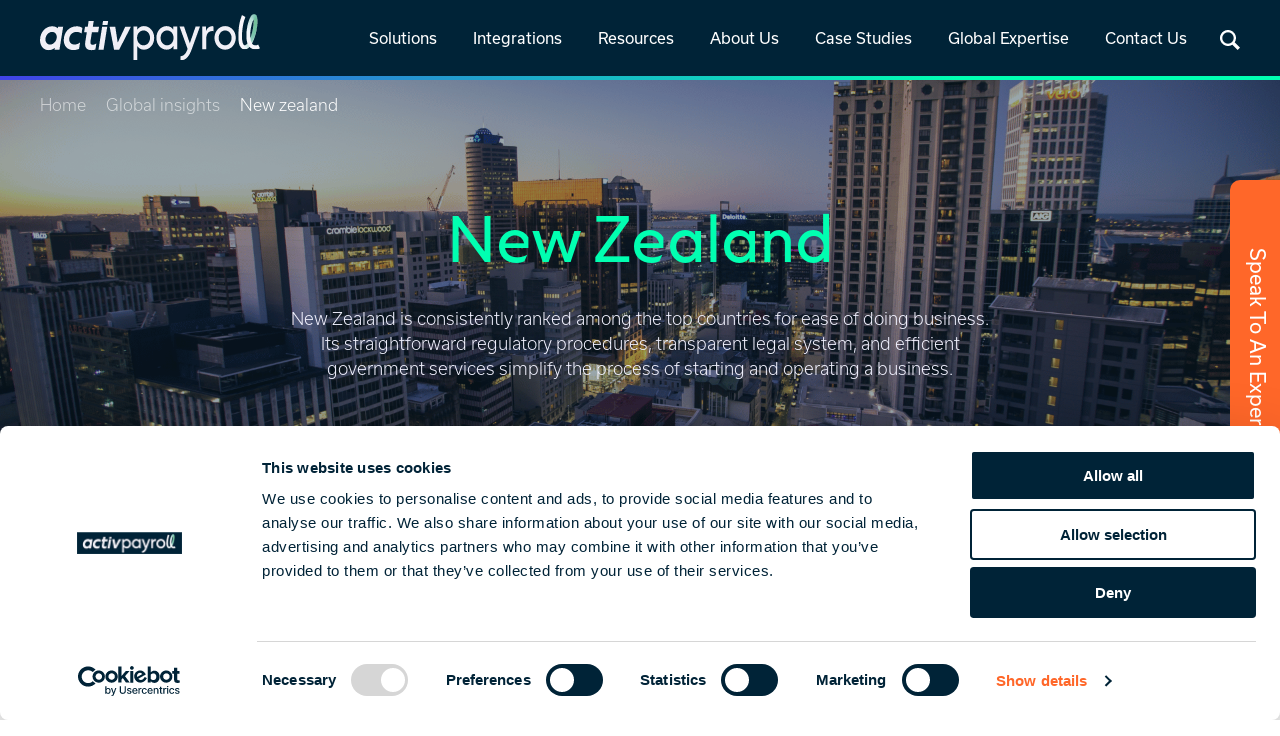

--- FILE ---
content_type: text/html; charset=UTF-8
request_url: https://www.activpayroll.com/global-insights/new-zealand
body_size: 22571
content:
<!doctype html><html lang="en"><head>
    <meta charset="utf-8">
    
    
      <title>New Zealand Global Insights | Payroll Guide | activpayroll</title>
      
    <link rel="shortcut icon" href="https://www.activpayroll.com/hubfs/new-website-2023/brand-logos/activpayroll_favicon.png">
    <link rel="icon" href="https://www.activpayroll.com/hubfs/new-website-2023/brand-logos/activpayroll_favicon.png" type="image/png">
    
      <meta name="description" content="Access essential guidance on New Zealand’s payroll, income tax, social security, employment law, employee benefits, visas, &amp; compliance &amp; legislative updates.">
    
    <link rel="stylesheet" href="https://use.typekit.net/lup8ays.css">
    
    
    
    
    
    <meta name="viewport" content="width=device-width, initial-scale=1">

    
    <meta property="og:description" content="Access essential guidance on New Zealand’s payroll, income tax, social security, employment law, employee benefits, visas, &amp; compliance &amp; legislative updates.">
    <meta property="og:title" content="New Zealand Global Insights | Payroll Guide | activpayroll">
    <meta name="twitter:description" content="Access essential guidance on New Zealand’s payroll, income tax, social security, employment law, employee benefits, visas, &amp; compliance &amp; legislative updates.">
    <meta name="twitter:title" content="New Zealand Global Insights | Payroll Guide | activpayroll">

    
<!--  Added by CookieBot integration -->
<script id="Cookiebot" src="https://consent.cookiebot.com/uc.js" data-cbid="9e439767-0f4d-499e-8ea8-3d4c0cc6f0bd" data-blockingmode="auto" type="text/javascript">
                </script>
<!-- /Added by CookieBot integration -->


    
  <script id="hs-search-input__valid-content-types" type="application/json">
    [
      
        "SITE_PAGE",
      
        "LANDING_PAGE",
      
        "BLOG_POST",
      
        "LISTING_PAGE",
      
        "KNOWLEDGE_ARTICLE",
      
        "HS_CASE_STUDY"
      
    ]
  </script>


    <style>
a.cta_button{-moz-box-sizing:content-box !important;-webkit-box-sizing:content-box !important;box-sizing:content-box !important;vertical-align:middle}.hs-breadcrumb-menu{list-style-type:none;margin:0px 0px 0px 0px;padding:0px 0px 0px 0px}.hs-breadcrumb-menu-item{float:left;padding:10px 0px 10px 10px}.hs-breadcrumb-menu-divider:before{content:'›';padding-left:10px}.hs-featured-image-link{border:0}.hs-featured-image{float:right;margin:0 0 20px 20px;max-width:50%}@media (max-width: 568px){.hs-featured-image{float:none;margin:0;width:100%;max-width:100%}}.hs-screen-reader-text{clip:rect(1px, 1px, 1px, 1px);height:1px;overflow:hidden;position:absolute !important;width:1px}
</style>

<link rel="stylesheet" href="https://www.activpayroll.com/hubfs/hub_generated/template_assets/1/234817910997/1762180699449/template_globalinsights.min.css">
<link rel="stylesheet" href="https://www.activpayroll.com/hubfs/hub_generated/template_assets/1/74594236864/1762180698094/template_main.min.css">
<link rel="stylesheet" href="https://www.activpayroll.com/hubfs/hub_generated/template_assets/1/74589869557/1762180707011/template_theme-overrides.min.css">
<link rel="stylesheet" href="https://www.activpayroll.com/hubfs/hub_generated/module_assets/1/111121102058/1756205289209/module_sticky-sidebar-cta.min.css">
<link rel="stylesheet" href="https://www.activpayroll.com/hubfs/hub_generated/module_assets/1/108743352002/1744353552938/module_mega-menu-2024.min.css">
<link rel="stylesheet" href="https://7052064.fs1.hubspotusercontent-na1.net/hubfs/7052064/hub_generated/module_assets/1/-2712622/1764189707740/module_search_input.min.css">
<link rel="stylesheet" href="https://www.activpayroll.com/hubfs/hub_generated/module_assets/1/182057428175/1744353563514/module_global-cta-banner.min.css">

<style>
  #widget_1726746473304 {
    padding-bottom: 30px;

  }
  @media (min-width: 768px) {
    #widget_1726746473304 {
      padding-bottom: 30px;

    }
  }
  @media (min-width: 992px) {
    #widget_1726746473304 {
      padding-bottom: 0px;

    }
  }  
  @media (min-width: 1280px) {
    #widget_1726746473304 {
      padding-bottom: 0px;

    }
  }
</style>

<link rel="stylesheet" href="https://www.activpayroll.com/hubfs/hub_generated/module_assets/1/74686126050/1744353496195/module_social-icon-links.min.css">
<link rel="stylesheet" href="https://www.activpayroll.com/hubfs/hub_generated/module_assets/1/74867486650/1744353498182/module_cta-button.min.css">
<!-- Editor Styles -->
<style id="hs_editor_style" type="text/css">
#hs_cos_wrapper_module_1726741220253  { display: block !important; padding-bottom: 20px !important }
#hs_cos_wrapper_footer-module-11  { display: block !important; padding-bottom: 20px !important }
#hs_cos_wrapper_footer-module-14  { display: block !important; padding-bottom: 20px !important }
#hs_cos_wrapper_footer-module-17  { display: block !important; padding-bottom: 20px !important }
#hs_cos_wrapper_module_17267415398534  { display: block !important; padding-bottom: 20px !important }
.footer-module-2-flexbox-positioning {
  display: -ms-flexbox !important;
  -ms-flex-direction: column !important;
  -ms-flex-align: start !important;
  -ms-flex-pack: start;
  display: flex !important;
  flex-direction: column !important;
  align-items: flex-start !important;
  justify-content: flex-start;
}
.footer-module-2-flexbox-positioning > div {
  max-width: 100%;
  flex-shrink: 0 !important;
}
/* HubSpot Styles (default) */
.dnd_area-row-0-padding {
  padding-top: 0px !important;
  padding-bottom: 0px !important;
}
.footer-row-0-padding {
  padding-top: 35px !important;
  padding-bottom: 35px !important;
  padding-left: 20px !important;
  padding-right: 20px !important;
}
.footer-column-6-padding {
  padding-left: 0px !important;
  padding-right: 0px !important;
}
.footer-column-6-row-0-padding {
  padding-left: 0px !important;
}
.cell_1726741539853-padding {
  padding-left: 0px !important;
  padding-right: 0px !important;
}
.footer-column-16-padding {
  padding-left: 0px !important;
  padding-right: 0px !important;
}
.footer-column-13-padding {
  padding-left: 0px !important;
  padding-right: 0px !important;
}
.footer-column-10-padding {
  padding-left: 0px !important;
  padding-right: 0px !important;
}
.footer-column-7-padding {
  padding-left: 0px !important;
  padding-right: 0px !important;
}
.footer-column-1-padding {
  padding-right: 0px !important;
}
.footer-bottom-row-0-padding {
  padding-top: 10px !important;
  padding-bottom: 10px !important;
  padding-left: 20px !important;
  padding-right: 20px !important;
}
.footer-bottom-row-0-background-layers {
  background-image: linear-gradient(rgba(255, 255, 255, 1), rgba(255, 255, 255, 1)) !important;
  background-position: left top !important;
  background-size: auto !important;
  background-repeat: no-repeat !important;
}
.footer-bottom-column-1-padding {
  padding-left: 0px !important;
  padding-right: 0px !important;
}
/* HubSpot Styles (mobile) */
@media (max-width: 767px) {
  .footer-row-0-padding {
    padding-left: 0px !important;
    padding-right: 0px !important;
  }
  .footer-bottom-row-0-padding {
    padding-left: 0px !important;
    padding-right: 0px !important;
  }
}
</style>
    

    <script defer src="https://kit.fontawesome.com/8adf09ca51.js" crossorigin="anonymous"></script>
    <script defer src="https://unpkg.com/typed.js@2.1.0/dist/typed.umd.js"></script>

    


    
<!--  Added by GoogleAnalytics4 integration -->
<script>
var _hsp = window._hsp = window._hsp || [];
window.dataLayer = window.dataLayer || [];
function gtag(){dataLayer.push(arguments);}

var useGoogleConsentModeV2 = true;
var waitForUpdateMillis = 1000;


if (!window._hsGoogleConsentRunOnce) {
  window._hsGoogleConsentRunOnce = true;

  gtag('consent', 'default', {
    'ad_storage': 'denied',
    'analytics_storage': 'denied',
    'ad_user_data': 'denied',
    'ad_personalization': 'denied',
    'wait_for_update': waitForUpdateMillis
  });

  if (useGoogleConsentModeV2) {
    _hsp.push(['useGoogleConsentModeV2'])
  } else {
    _hsp.push(['addPrivacyConsentListener', function(consent){
      var hasAnalyticsConsent = consent && (consent.allowed || (consent.categories && consent.categories.analytics));
      var hasAdsConsent = consent && (consent.allowed || (consent.categories && consent.categories.advertisement));

      gtag('consent', 'update', {
        'ad_storage': hasAdsConsent ? 'granted' : 'denied',
        'analytics_storage': hasAnalyticsConsent ? 'granted' : 'denied',
        'ad_user_data': hasAdsConsent ? 'granted' : 'denied',
        'ad_personalization': hasAdsConsent ? 'granted' : 'denied'
      });
    }]);
  }
}

gtag('js', new Date());
gtag('set', 'developer_id.dZTQ1Zm', true);
gtag('config', 'G-B9T6LRH74J');
</script>
<script async src="https://www.googletagmanager.com/gtag/js?id=G-B9T6LRH74J"></script>

<!-- /Added by GoogleAnalytics4 integration -->

<!--  Added by GoogleTagManager integration -->
<script>
var _hsp = window._hsp = window._hsp || [];
window.dataLayer = window.dataLayer || [];
function gtag(){dataLayer.push(arguments);}

var useGoogleConsentModeV2 = true;
var waitForUpdateMillis = 1000;



var hsLoadGtm = function loadGtm() {
    if(window._hsGtmLoadOnce) {
      return;
    }

    if (useGoogleConsentModeV2) {

      gtag('set','developer_id.dZTQ1Zm',true);

      gtag('consent', 'default', {
      'ad_storage': 'denied',
      'analytics_storage': 'denied',
      'ad_user_data': 'denied',
      'ad_personalization': 'denied',
      'wait_for_update': waitForUpdateMillis
      });

      _hsp.push(['useGoogleConsentModeV2'])
    }

    (function(w,d,s,l,i){w[l]=w[l]||[];w[l].push({'gtm.start':
    new Date().getTime(),event:'gtm.js'});var f=d.getElementsByTagName(s)[0],
    j=d.createElement(s),dl=l!='dataLayer'?'&l='+l:'';j.async=true;j.src=
    'https://www.googletagmanager.com/gtm.js?id='+i+dl;f.parentNode.insertBefore(j,f);
    })(window,document,'script','dataLayer','GTM-MC6HXKQ');

    window._hsGtmLoadOnce = true;
};

_hsp.push(['addPrivacyConsentListener', function(consent){
  if(consent.allowed || (consent.categories && consent.categories.analytics)){
    hsLoadGtm();
  }
}]);

</script>

<!-- /Added by GoogleTagManager integration -->

    <link rel="canonical" href="https://www.activpayroll.com/global-insights/new-zealand">

<script>
  (function (o, u, t, b, a, s, e) {
    window[b] = window[b] || {}; (e = e || [])['key'] = o; e['__obr'] = u.location.href; a = [];
    u.location.search.replace('?', '').split('&').forEach(function (q) { if (q.startsWith(b) || q.startsWith('_obid')) e[q.split('=')[0]] = q.split('=')[1]; });
    e['_obid'] = e['_obid'] || (u.cookie.match(/(^|;)\s*_obid\s*=\s*([^;]+)/) || []).pop() || 0;
    for (k in e) { if (e.hasOwnProperty(k)) a.push(encodeURIComponent(k) + '=' + encodeURIComponent(e[k])); }
    s = u.createElement('script'); s.src = t + '?' + a.join('&'); u.head.appendChild(s);
  })('e4535876-3df7-4f6a-98a1-66e3c0a46d00', document, 'https://plugin.sopro.io/hq.js', 'outbase')
</script>

<script type="application/ld+json">
{
  "@context": "https://schema.org",
  "@type": "Organization",
  "name": "activpayroll",
  "legalName": "activgroup",
  "email": "Hello@activpayroll.com",
  "url": "https://www.activpayroll.com/",
  "logo": "https://www.activpayroll.com/hubfs/new-website-2023/brand-logos/activpayroll-logo-light.svg",
  "sameAs": [
    "https://www.linkedin.com/company/activpayroll/?trk=fc_badge",
    "https://www.instagram.com/activpayroll/",
    "https://www.facebook.com/activpayroll/",
    "https://x.com/activpayroll"
  ]
}
</script>

  
<meta property="og:image" content="https://www.activpayroll.com/hubfs/new-website-2023/Global%20Insights/Country%20Images/Desktop%20banners/New%20Zealand.png">
  <meta property="og:image:width" content="1920">
  <meta property="og:image:height" content="1080">

  <meta name="twitter:image" content="https://www.activpayroll.com/hubfs/new-website-2023/Global%20Insights/Country%20Images/Desktop%20banners/New%20Zealand.png">



<meta property="og:url" content="https://www.activpayroll.com/global-insights/new-zealand">
<meta name="twitter:card" content="summary">
<meta http-equiv="content-language" content="en">






    
    

  <meta name="generator" content="HubSpot"></head>

  <body class="s-breadcrumb--white">
<!--  Added by GoogleTagManager integration -->
<noscript><iframe src="https://www.googletagmanager.com/ns.html?id=GTM-MC6HXKQ" height="0" width="0" style="display:none;visibility:hidden"></iframe></noscript>

<!-- /Added by GoogleTagManager integration -->


    
    
      <div id="hs_cos_wrapper_sticky_sidebar_cta" class="hs_cos_wrapper hs_cos_wrapper_widget hs_cos_wrapper_type_module" style="" data-hs-cos-general-type="widget" data-hs-cos-type="module"><div class="l-sticky-sidebar-cta">
  <div class="c-sticky-sidebar-cta__inner l-flex l-flex--align-items-flex-start">
    
    

      <a class="c-sticky-sidebar-cta__tab l-flex l-flex--align-items-center l-flex--justify-content-center" tabindex="0" href="https://www.activpayroll.com/contact-us">
        <span class="c-sticky-sidebar-cta__tab-title">Speak To An Expert </span>

      <span class="c-sticky-sidebar-cta__tab-icon">
        <svg width="24" height="25" viewbox="0 0 24 25" fill="none" xmlns="http://www.w3.org/2000/svg">
          <mask id="mask0_1241_580" style="mask-type:alpha" maskunits="userSpaceOnUse" x="0" y="0" width="24" height="25">
            <rect y="0.925781" width="24" height="24" fill="#D9D9D9" />
          </mask>
          <g mask="url(#mask0_1241_580)">
            <path d="M17.9308 21.9258C16.2449 21.9258 14.5167 21.5037 12.7462 20.6594C10.9756 19.8152 9.33076 18.6303 7.81152 17.1046C6.29229 15.579 5.11057 13.9341 4.26635 12.17C3.42212 10.4059 3 8.68091 3 6.99501C3 6.68951 3.1 6.43493 3.3 6.23128C3.5 6.02761 3.75 5.92578 4.05 5.92578H6.52308C6.79488 5.92578 7.03206 6.01136 7.23463 6.18251C7.43719 6.35366 7.57437 6.57321 7.64615 6.84116L8.1423 9.22578C8.18847 9.50526 8.18013 9.7495 8.1173 9.95848C8.05448 10.1674 7.94359 10.3386 7.78463 10.4719L5.59038 12.5181C6.00064 13.263 6.45418 13.955 6.95098 14.5941C7.44776 15.2332 7.97756 15.8386 8.54037 16.4104C9.12116 16.9912 9.74616 17.5312 10.4154 18.0306C11.0846 18.5299 11.8192 19.0014 12.6192 19.445L14.7577 17.2681C14.9205 17.0924 15.1035 16.9767 15.3067 16.921C15.5099 16.8652 15.7346 16.854 15.9808 16.8873L18.0846 17.3181C18.3564 17.3847 18.5769 17.5216 18.7462 17.7287C18.9154 17.9357 19 18.1732 19 18.4412V20.8758C19 21.1758 18.8982 21.4258 18.6945 21.6258C18.4909 21.8258 18.2363 21.9258 17.9308 21.9258ZM5.12692 11.5796L7.04615 9.81423C7.11025 9.76295 7.15192 9.69244 7.17115 9.60271C7.19038 9.51296 7.18718 9.42962 7.16153 9.35271L6.71152 7.23348C6.68589 7.13091 6.64103 7.05399 6.57693 7.00271C6.51283 6.95142 6.42949 6.92578 6.32693 6.92578H4.28078C4.20384 6.92578 4.13973 6.95142 4.08845 7.00271C4.03718 7.05399 4.01155 7.11809 4.01155 7.19501C4.03077 7.87834 4.13782 8.59181 4.3327 9.33541C4.52757 10.079 4.79231 10.8271 5.12692 11.5796ZM13.5769 19.9078C14.2526 20.239 14.9732 20.4856 15.7388 20.6475C16.5044 20.8094 17.1684 20.8983 17.7308 20.9142C17.8077 20.9142 17.8718 20.8886 17.9231 20.8373C17.9744 20.786 18 20.7219 18 20.645V18.6373C18 18.5348 17.9744 18.4514 17.9231 18.3873C17.8718 18.3232 17.7949 18.2783 17.6923 18.2527L15.8423 17.8681C15.7654 17.8424 15.6981 17.8392 15.6404 17.8585C15.5827 17.8777 15.5218 17.9194 15.4577 17.9835L13.5769 19.9078ZM5.12692 11.5796C4.79231 10.8271 4.52757 10.079 4.3327 9.33541C4.13782 8.59181 4.03077 7.87834 4.01155 7.19501C4.01155 7.11809 4.03718 7.05399 4.08845 7.00271C4.13973 6.95142 4.20384 6.92578 4.28078 6.92578H6.32693C6.42949 6.92578 6.51283 6.95142 6.57693 7.00271C6.64103 7.05399 6.68589 7.13091 6.71152 7.23348L7.16153 9.35271C7.18718 9.42962 7.19038 9.51296 7.17115 9.60271C7.15192 9.69244 7.11025 9.76295 7.04615 9.81423L5.12692 11.5796ZM13.5769 19.9027L15.4577 17.9835C15.5218 17.9194 15.5827 17.8777 15.6404 17.8585C15.6981 17.8392 15.7654 17.8424 15.8423 17.8681L17.6923 18.2527C17.7949 18.2783 17.8718 18.3232 17.9231 18.3873C17.9744 18.4514 18 18.5348 18 18.6373V20.645C18 20.7219 17.9744 20.786 17.9231 20.8373C17.8718 20.8886 17.8077 20.9142 17.7308 20.9142C17.1628 20.9027 16.4974 20.8149 15.7346 20.6508C14.9718 20.4867 14.2526 20.2373 13.5769 19.9027ZM16.5029 12.9258C15.2587 12.9258 14.1971 12.4873 13.3183 11.6104C12.4394 10.7334 12 9.67285 12 8.42863C12 7.18442 12.4385 6.12289 13.3154 5.24406C14.1924 4.36521 15.2529 3.92578 16.4971 3.92578C17.7414 3.92578 18.8029 4.36425 19.6817 5.24118C20.5606 6.11813 21 7.17871 21 8.42293C21 9.66713 20.5615 10.7287 19.6846 11.6075C18.8076 12.4864 17.7471 12.9258 16.5029 12.9258ZM16.1154 11.3104H16.8846V7.73346H16.1154V11.3104ZM16.5 6.61808C16.6333 6.61808 16.75 6.56808 16.85 6.46808C16.95 6.36808 17 6.25142 17 6.11808C17 5.98475 16.95 5.86808 16.85 5.76808C16.75 5.66808 16.6333 5.61808 16.5 5.61808C16.3667 5.61808 16.25 5.66808 16.15 5.76808C16.05 5.86808 16 5.98475 16 6.11808C16 6.25142 16.05 6.36808 16.15 6.46808C16.25 6.56808 16.3667 6.61808 16.5 6.61808Z" fill="white" />
          </g>
        </svg>
      </span>
      </a>
  </div>
</div></div>
    

    

    <div class="body-wrapper   hs-content-id-76901567178 hs-site-page page ">
      
      
        <div data-global-resource-path="activpayroll-2023/templates/partials/header-2024.html"><header class="l-header">
  
  <a href="#main-content" class="c-header__skip">Skip to content</a>
  <div class="l-header__inner l-flex l-flex--align-items-center l-flex--justify-content-center">
    <div class="c-header__logo">
      <div id="hs_cos_wrapper_header_logo" class="hs_cos_wrapper hs_cos_wrapper_widget hs_cos_wrapper_type_module widget-type-logo" style="" data-hs-cos-general-type="widget" data-hs-cos-type="module">
  






















  
  <span id="hs_cos_wrapper_header_logo_hs_logo_widget" class="hs_cos_wrapper hs_cos_wrapper_widget hs_cos_wrapper_type_logo" style="" data-hs-cos-general-type="widget" data-hs-cos-type="logo"><a href="https://www.activpayroll.com/" id="hs-link-header_logo_hs_logo_widget" style="border-width:0px;border:0px;"><img src="https://www.activpayroll.com/hubfs/new-website-2023/brand-logos/activpayroll-logo-light.svg" class="hs-image-widget " height="62" style="height: auto;width:300px;border-width:0px;border:0px;" width="300" alt="ActivPayroll Logo" title="ActivPayroll Logo"></a></span>
</div>
    </div>
    <div class="c-header__menu l-flex l-flex--align-items-center l-flex--justify-content-flex-end">
      <div id="hs_cos_wrapper_mega_menu" class="hs_cos_wrapper hs_cos_wrapper_widget hs_cos_wrapper_type_module" style="" data-hs-cos-general-type="widget" data-hs-cos-type="module">







<nav class="l-mega-menu l-mega-menu-2024 l-flex" aria-label="Primary Navigation">
  
    <div class="c-menu-item l-flex l-flex--direction-column l-flex--justify-content-center js-menu-item__link--with-sub-links" tabindex="1" role="link">
      
      






<a href="#" target="" rel="" class="c-menu-item__link l-flex l-flex--align-items-center  ">
  
  Solutions
  
</a>

      

      
      <div class="l-menu-sub-item-container l-menu-sub-item-container-- l-menu-sub-item-container--subs-1">
        <div class="l-menu-sub-item-container__inner">
          
          <div class="l-menu-sub-group last">
            <h5 class="l-menu-sub-group__heading">Services &amp; Technology</h5>
            <ul class="l-menu-sub-group__links">
              
              <li>
              







<a href="https://www.activpayroll.com/global-payroll" target="" rel="" class="c-menu-item__link l-flex l-flex--align-items-center  ">
  
  <img loading="lazy" src="https://www.activpayroll.com/hubfs/new-website-2023/Mega%20Menu/global-payroll-menu-icon-blue.svg" alt="" width="31" height="31">
  
  Global Payroll
  
</a>

              </li>
              
              <li>
              







<a href="https://www.activpayroll.com/global-hr" target="" rel="" class="c-menu-item__link l-flex l-flex--align-items-center  ">
  
  <img loading="lazy" src="https://www.activpayroll.com/hubfs/new-website-2023/Mega%20Menu/global-hr-menu-icon-blue.svg" alt="" width="31" height="31">
  
  Global HR Services
  
</a>

              </li>
              
              <li>
              







<a href="https://www.activpayroll.com/global-mobility" target="" rel="" class="c-menu-item__link l-flex l-flex--align-items-center c-menu-item__link--has-children expanded">
  
  <img loading="lazy" src="https://www.activpayroll.com/hubfs/new-website-2023/Mega%20Menu/global-mobility-menu-icon-blue.svg" alt="" width="31" height="31">
  
  Global Mobility
  
  <span class="drop-down-arrow">
    <svg width="9" height="15" viewbox="0 0 9 15" fill="none" xmlns="http://www.w3.org/2000/svg">
      <path d="M5.82551 7.39576L0.546387 1.75902L1.75571 0.467773L8.24415 7.39576L1.75571 14.3238L0.546387 13.0325L5.82551 7.39576Z" fill="#4143E2" />
    </svg>
  </span>
  
</a>

              </li>
              
              <li>
              







<a href="https://www.activpayroll.com/activ8" target="" rel="" class="c-menu-item__link l-flex l-flex--align-items-center  ">
  
  <img loading="lazy" src="https://www.activpayroll.com/hubfs/new-website-2023/Mega%20Menu/activ8-menu-icon-blue.svg" alt="" width="31" height="31">
  
  activ8
  
</a>

              </li>
              
            </ul>
          </div>
          <div class="l-menu-children-group">
            
            
            
            
            
            
            <div class="l-menu-sub-group l-menu-sub-group-2">
              <h5 class="l-menu-sub-group__heading">Global Mobility</h5>
              <ul class="l-menu-sub-group__links">
                
                <li>
                







<a href="https://www.activpayroll.com/global-mobility/legal-requirements" target="" rel="" class="c-menu-item__link l-flex l-flex--align-items-center  ">
  
  <img loading="lazy" src="https://www.activpayroll.com/hubfs/new-website-2023/Mega%20Menu/legal-mega-menu-icon.svg" alt="" width="31" height="31">
  
  Legal
  
</a>

                </li>
                
                <li>
                







<a href="https://www.activpayroll.com/global-mobility/tax-compliance" target="" rel="" class="c-menu-item__link l-flex l-flex--align-items-center  ">
  
  <img loading="lazy" src="https://www.activpayroll.com/hubfs/new-website-2023/Mega%20Menu/tax-mega-menu-icon.svg" alt="" width="31" height="31">
  
  Tax
  
</a>

                </li>
                
                <li>
                







<a href="https://www.activpayroll.com/global-mobility/immigration" target="" rel="" class="c-menu-item__link l-flex l-flex--align-items-center  ">
  
  <img loading="lazy" src="https://www.activpayroll.com/hubfs/new-website-2023/Mega%20Menu/immigration-mega-menu-icon.svg" alt="" width="31" height="31">
  
  Immigration
  
</a>

                </li>
                
              </ul>
            </div>
            
            
            
            
          </div>
          
          
          
          
<div class="l-menu-cta l-menu-cta--custom bg-primary s-gradient-background s-gradient-background--blue-green-diagonal">
  <div class="l-menu-cta__content">
    <h3 class="l-menu-cta__heading">Everest Report</h3>
    <div class="l-menu-cta__description text-white"><p>We have been highlighted as a ‘Major Contender’ and ‘Star Performer’ in Everest Group multi-country payroll solutions PEAK Matrix® assessment 2023.</p></div>
    <div class="l-menu-cta__button">
      
      
      
      
      <a href="https://www.activpayroll.com/everest-report" target="" rel="" class="c-cta-button c-cta-button--mandarin">
        Download Report
      </a>
    </div>
  </div>
  <div class="l-menu-cta__image">
    <img loading="lazy" src="https://www.activpayroll.com/hs-fs/hubfs/Everest%20PEAK%20Matrix%20report%202023/everest-peak-matrix-assessment-menu-cta-cover.webp?width=842&amp;height=751&amp;name=everest-peak-matrix-assessment-menu-cta-cover.webp" alt="Everest Report CTA image" width="842" height="751" srcset="https://www.activpayroll.com/hs-fs/hubfs/Everest%20PEAK%20Matrix%20report%202023/everest-peak-matrix-assessment-menu-cta-cover.webp?width=421&amp;height=376&amp;name=everest-peak-matrix-assessment-menu-cta-cover.webp 421w, https://www.activpayroll.com/hs-fs/hubfs/Everest%20PEAK%20Matrix%20report%202023/everest-peak-matrix-assessment-menu-cta-cover.webp?width=842&amp;height=751&amp;name=everest-peak-matrix-assessment-menu-cta-cover.webp 842w, https://www.activpayroll.com/hs-fs/hubfs/Everest%20PEAK%20Matrix%20report%202023/everest-peak-matrix-assessment-menu-cta-cover.webp?width=1263&amp;height=1127&amp;name=everest-peak-matrix-assessment-menu-cta-cover.webp 1263w, https://www.activpayroll.com/hs-fs/hubfs/Everest%20PEAK%20Matrix%20report%202023/everest-peak-matrix-assessment-menu-cta-cover.webp?width=1684&amp;height=1502&amp;name=everest-peak-matrix-assessment-menu-cta-cover.webp 1684w, https://www.activpayroll.com/hs-fs/hubfs/Everest%20PEAK%20Matrix%20report%202023/everest-peak-matrix-assessment-menu-cta-cover.webp?width=2105&amp;height=1878&amp;name=everest-peak-matrix-assessment-menu-cta-cover.webp 2105w, https://www.activpayroll.com/hs-fs/hubfs/Everest%20PEAK%20Matrix%20report%202023/everest-peak-matrix-assessment-menu-cta-cover.webp?width=2526&amp;height=2253&amp;name=everest-peak-matrix-assessment-menu-cta-cover.webp 2526w" sizes="(max-width: 842px) 100vw, 842px">
  </div>
</div>

          
          
        </div>
      </div>
      
    </div>
  
    <div class="c-menu-item l-flex l-flex--direction-column l-flex--justify-content-center js-menu-item__link--with-sub-links" tabindex="2" role="link">
      
      






<a href="#" target="" rel="" class="c-menu-item__link l-flex l-flex--align-items-center  ">
  
  Integrations
  
</a>

      

      
      <div class="l-menu-sub-item-container l-menu-sub-item-container-- l-menu-sub-item-container--subs-1">
        <div class="l-menu-sub-item-container__inner">
          
          <div class="l-menu-sub-group last">
            <h5 class="l-menu-sub-group__heading">Integrations</h5>
            <ul class="l-menu-sub-group__links">
              
              <li>
              







<a href="https://www.activpayroll.com/integrations" target="" rel="" class="c-menu-item__link l-flex l-flex--align-items-center  ">
  
  <img loading="lazy" src="https://www.activpayroll.com/hubfs/new-website-2023/Mega%20Menu/integrations-overview-menu-icon.svg" alt="" width="31" height="31">
  
  Overview
  
</a>

              </li>
              
              <li>
              







<a href="https://www.activpayroll.com/integrations/prebuilt-integrations" target="" rel="" class="c-menu-item__link l-flex l-flex--align-items-center c-menu-item__link--has-children expanded">
  
  <img loading="lazy" src="https://www.activpayroll.com/hubfs/new-website-2023/Mega%20Menu/prebuilt-integrations-menu-icon.svg" alt="" width="31" height="31">
  
  Prebuilt
  
  <span class="drop-down-arrow">
    <svg width="9" height="15" viewbox="0 0 9 15" fill="none" xmlns="http://www.w3.org/2000/svg">
      <path d="M5.82551 7.39576L0.546387 1.75902L1.75571 0.467773L8.24415 7.39576L1.75571 14.3238L0.546387 13.0325L5.82551 7.39576Z" fill="#4143E2" />
    </svg>
  </span>
  
</a>

              </li>
              
              <li>
              







<a href="https://www.activpayroll.com/integrations/standard-integrations" target="" rel="" class="c-menu-item__link l-flex l-flex--align-items-center  ">
  
  <img loading="lazy" src="https://www.activpayroll.com/hubfs/new-website-2023/Mega%20Menu/ap-standard-integrations-menu-icon.svg" alt="" width="31" height="31">
  
  Standard
  
</a>

              </li>
              
              <li>
              







<a href="https://www.activpayroll.com/integrations/custom-integrations" target="" rel="" class="c-menu-item__link l-flex l-flex--align-items-center  ">
  
  <img loading="lazy" src="https://www.activpayroll.com/hubfs/new-website-2023/Mega%20Menu/custom-integrations-menu-icon-blue.svg" alt="" width="31" height="31">
  
  Custom
  
</a>

              </li>
              
            </ul>
          </div>
          <div class="l-menu-children-group">
            
            
            
            
            <div class="l-menu-sub-group l-menu-sub-group-1">
              <h5 class="l-menu-sub-group__heading">Prebuilt Integrations</h5>
              <ul class="l-menu-sub-group__links">
                
                <li>
                







<a href="https://www.activpayroll.com/integrations/workday" target="" rel="" class="c-menu-item__link l-flex l-flex--align-items-center  ">
  
  <img loading="lazy" src="https://www.activpayroll.com/hubfs/new-website-2023/Mega%20Menu/workday-menu-icon.svg" alt="" width="31" height="31">
  
  Workday
  
</a>

                </li>
                
                <li>
                







<a href="https://www.activpayroll.com/integrations/ukg-pro" target="" rel="" class="c-menu-item__link l-flex l-flex--align-items-center  ">
  
  <img loading="lazy" src="https://www.activpayroll.com/hubfs/ukg-menu-icon-updated.svg" alt="" width="31" height="31">
  
  UKG Pro
  
</a>

                </li>
                
                <li>
                







<a href="https://www.activpayroll.com/integrations/ukg-ready-global-payroll-partner" target="" rel="" class="c-menu-item__link l-flex l-flex--align-items-center  ">
  
  <img loading="lazy" src="https://www.activpayroll.com/hubfs/ukg-menu-icon-updated.svg" alt="" width="31" height="31">
  
  UKG Ready
  
</a>

                </li>
                
                <li>
                







<a href="https://www.activpayroll.com/integrations/hibob" target="" rel="" class="c-menu-item__link l-flex l-flex--align-items-center  ">
  
  <img loading="lazy" src="https://www.activpayroll.com/hs-fs/hubfs/hibob-new-logo.png?width=31&amp;height=31&amp;name=hibob-new-logo.png" alt="" width="31" height="31" srcset="https://www.activpayroll.com/hs-fs/hubfs/hibob-new-logo.png?width=16&amp;height=16&amp;name=hibob-new-logo.png 16w, https://www.activpayroll.com/hs-fs/hubfs/hibob-new-logo.png?width=31&amp;height=31&amp;name=hibob-new-logo.png 31w, https://www.activpayroll.com/hs-fs/hubfs/hibob-new-logo.png?width=47&amp;height=47&amp;name=hibob-new-logo.png 47w, https://www.activpayroll.com/hs-fs/hubfs/hibob-new-logo.png?width=62&amp;height=62&amp;name=hibob-new-logo.png 62w, https://www.activpayroll.com/hs-fs/hubfs/hibob-new-logo.png?width=78&amp;height=78&amp;name=hibob-new-logo.png 78w, https://www.activpayroll.com/hs-fs/hubfs/hibob-new-logo.png?width=93&amp;height=93&amp;name=hibob-new-logo.png 93w" sizes="(max-width: 31px) 100vw, 31px">
  
  HiBob
  
</a>

                </li>
                
                <li>
                







<a href="https://www.activpayroll.com/integrations/sage-people" target="" rel="" class="c-menu-item__link l-flex l-flex--align-items-center  ">
  
  <img loading="lazy" src="https://www.activpayroll.com/hubfs/new-website-2023/Mega%20Menu/sage-menu-icon.svg" alt="" width="31" height="31">
  
  Sage People
  
</a>

                </li>
                
                <li>
                







<a href="https://www.activpayroll.com/integrations/cornerstone" target="" rel="" class="c-menu-item__link l-flex l-flex--align-items-center  ">
  
  <img loading="lazy" src="https://www.activpayroll.com/hubfs/new-website-2023/Mega%20Menu/cornerstone-menu-icon-v2.svg" alt="" width="31" height="31">
  
  Cornerstone
  
</a>

                </li>
                
              </ul>
            </div>
            
            
            
            
            
            
          </div>
          
          
          
          
<div class="l-menu-cta l-menu-cta--custom bg-primary s-gradient-background s-gradient-background--blue-green-diagonal">
  <div class="l-menu-cta__content">
    <h3 class="l-menu-cta__heading">activ8 integrations</h3>
    <div class="l-menu-cta__description text-white"><p>Our activ8 platform seamlessly integrates with HRIS, HMC, ERP, HR and workforce systems.</p></div>
    <div class="l-menu-cta__button">
      
      
      
      
      <a href="https://www.activpayroll.com/contact-us" target="" rel="" class="c-cta-button c-cta-button--mandarin">
        Book A Demo
      </a>
    </div>
  </div>
  <div class="l-menu-cta__image">
    <img loading="lazy" src="https://www.activpayroll.com/hs-fs/hubfs/new-website-2023/Mega%20Menu/activ8-menu-cta-img.webp?width=646&amp;height=544&amp;name=activ8-menu-cta-img.webp" alt="activ8 integrations CTA image" width="646" height="544" srcset="https://www.activpayroll.com/hs-fs/hubfs/new-website-2023/Mega%20Menu/activ8-menu-cta-img.webp?width=323&amp;height=272&amp;name=activ8-menu-cta-img.webp 323w, https://www.activpayroll.com/hs-fs/hubfs/new-website-2023/Mega%20Menu/activ8-menu-cta-img.webp?width=646&amp;height=544&amp;name=activ8-menu-cta-img.webp 646w, https://www.activpayroll.com/hs-fs/hubfs/new-website-2023/Mega%20Menu/activ8-menu-cta-img.webp?width=969&amp;height=816&amp;name=activ8-menu-cta-img.webp 969w, https://www.activpayroll.com/hs-fs/hubfs/new-website-2023/Mega%20Menu/activ8-menu-cta-img.webp?width=1292&amp;height=1088&amp;name=activ8-menu-cta-img.webp 1292w, https://www.activpayroll.com/hs-fs/hubfs/new-website-2023/Mega%20Menu/activ8-menu-cta-img.webp?width=1615&amp;height=1360&amp;name=activ8-menu-cta-img.webp 1615w, https://www.activpayroll.com/hs-fs/hubfs/new-website-2023/Mega%20Menu/activ8-menu-cta-img.webp?width=1938&amp;height=1632&amp;name=activ8-menu-cta-img.webp 1938w" sizes="(max-width: 646px) 100vw, 646px">
  </div>
</div>

          
          
        </div>
      </div>
      
    </div>
  
    <div class="c-menu-item l-flex l-flex--direction-column l-flex--justify-content-center js-menu-item__link--with-sub-links" tabindex="3" role="link">
      
      






<a href="#" target="" rel="" class="c-menu-item__link l-flex l-flex--align-items-center  ">
  
  Resources
  
</a>

      

      
      <div class="l-menu-sub-item-container l-menu-sub-item-container-- l-menu-sub-item-container--subs-1">
        <div class="l-menu-sub-item-container__inner">
          
          <div class="l-menu-sub-group last">
            <h5 class="l-menu-sub-group__heading">Resources</h5>
            <ul class="l-menu-sub-group__links">
              
              <li>
              







<a href="https://www.activpayroll.com/news-articles" target="" rel="" class="c-menu-item__link l-flex l-flex--align-items-center  ">
  
  <img loading="lazy" src="https://www.activpayroll.com/hubfs/new-website-2023/Mega%20Menu/news-mega-menu-icon-v2.svg" alt="" width="31" height="31">
  
  News &amp; Insights
  
</a>

              </li>
              
              <li>
              







<a href="https://www.activpayroll.com/global-insights" target="" rel="" class="c-menu-item__link l-flex l-flex--align-items-center  ">
  
  <img loading="lazy" src="https://www.activpayroll.com/hubfs/new-website-2023/Mega%20Menu/global-insights-menu-icon-blue-v2.svg" alt="" width="31" height="31">
  
  Global Insights
  
</a>

              </li>
              
              <li>
              







<a href="https://www.activpayroll.com/everest-report" target="" rel="" class="c-menu-item__link l-flex l-flex--align-items-center  ">
  
  <img loading="lazy" src="https://www.activpayroll.com/hubfs/new-website-2023/Mega%20Menu/everest-report-menu-icon-blue.svg" alt="" width="31" height="31">
  
  Everest Report
  
</a>

              </li>
              
              <li>
              







<a href="https://www.activpayroll.com/rfp-template" target="" rel="" class="c-menu-item__link l-flex l-flex--align-items-center  ">
  
  <img loading="lazy" src="https://www.activpayroll.com/hubfs/new-website-2023/Mega%20Menu/rfp-template-mega-menu-icon.svg" alt="" width="31" height="31">
  
  RFP Template
  
</a>

              </li>
              
              <li>
              







<a href="https://www.activpayroll.com/payroll-integrations" target="" rel="" class="c-menu-item__link l-flex l-flex--align-items-center  ">
  
  <img loading="lazy" src="https://www.activpayroll.com/hubfs/new-website-2023/Mega%20Menu/payroll-integrations-mega-menu-icon.svg" alt="" width="31" height="31">
  
  Payroll Integrations
  
</a>

              </li>
              
            </ul>
          </div>
          <div class="l-menu-children-group">
            
            
            
            
            
            
            
            
            
            
            
          </div>
          
          
          
          


<div class="l-menu-cta l-menu-cta--blog bg-primary s-gradient-background s-gradient-background--blue-green-diagonal">
  <div class="l-menu-cta__content">
    <h3 class="l-menu-cta__heading">
      <a href="https://www.activpayroll.com/news-articles/uk-budget-2025-what-employers-need-to-know-about-taxes-pensions-and-pay">UK Budget 2025: What Employers Need to Know About Taxes, Pensions and Pay</a>
    </h3>
    <div class="l-menu-cta__description text-white"><p>UK Budget 2025 impacts taxes, pensions, and pay rates; essential updates for employers and HR teams to plan...</p></div>
    <div class="l-menu-cta__button">
      <a href="https://www.activpayroll.com/news-articles/uk-budget-2025-what-employers-need-to-know-about-taxes-pensions-and-pay" class="c-cta-button c-cta-button--mandarin">Read Blog Post</a>
    </div>
  </div>
  <div class="l-menu-cta__image">
    <img loading="lazy" src="https://www.activpayroll.com/hs-fs/hubfs/uk%20budget%20web%20scale.jpg?width=1080&amp;height=1080&amp;name=uk%20budget%20web%20scale.jpg" alt="UK Budget 2025: What Employers Need to Know About Taxes, Pensions and Pay" width="1080" height="1080" srcset="https://www.activpayroll.com/hs-fs/hubfs/uk%20budget%20web%20scale.jpg?width=540&amp;height=540&amp;name=uk%20budget%20web%20scale.jpg 540w, https://www.activpayroll.com/hs-fs/hubfs/uk%20budget%20web%20scale.jpg?width=1080&amp;height=1080&amp;name=uk%20budget%20web%20scale.jpg 1080w, https://www.activpayroll.com/hs-fs/hubfs/uk%20budget%20web%20scale.jpg?width=1620&amp;height=1620&amp;name=uk%20budget%20web%20scale.jpg 1620w, https://www.activpayroll.com/hs-fs/hubfs/uk%20budget%20web%20scale.jpg?width=2160&amp;height=2160&amp;name=uk%20budget%20web%20scale.jpg 2160w, https://www.activpayroll.com/hs-fs/hubfs/uk%20budget%20web%20scale.jpg?width=2700&amp;height=2700&amp;name=uk%20budget%20web%20scale.jpg 2700w, https://www.activpayroll.com/hs-fs/hubfs/uk%20budget%20web%20scale.jpg?width=3240&amp;height=3240&amp;name=uk%20budget%20web%20scale.jpg 3240w" sizes="(max-width: 1080px) 100vw, 1080px">
  </div>
</div>


          
          
        </div>
      </div>
      
    </div>
  
    <div class="c-menu-item l-flex l-flex--direction-column l-flex--justify-content-center js-menu-item__link--with-sub-links" tabindex="4" role="link">
      
      






<a href="#" target="" rel="" class="c-menu-item__link l-flex l-flex--align-items-center  ">
  
  About Us
  
</a>

      

      
      <div class="l-menu-sub-item-container l-menu-sub-item-container-- l-menu-sub-item-container--subs-1">
        <div class="l-menu-sub-item-container__inner">
          
          <div class="l-menu-sub-group last">
            <h5 class="l-menu-sub-group__heading"></h5>
            <ul class="l-menu-sub-group__links">
              
              <li>
              







<a href="https://www.activpayroll.com/about" target="" rel="" class="c-menu-item__link l-flex l-flex--align-items-center  ">
  
  <img loading="lazy" src="https://www.activpayroll.com/hubfs/new-website-2023/Mega%20Menu/about-menu-icon-blue-v2.svg" alt="" width="31" height="31">
  
  Who We Are
  
</a>

              </li>
              
              <li>
              







<a href="https://www.activpayroll.com/about/our-people" target="" rel="" class="c-menu-item__link l-flex l-flex--align-items-center  ">
  
  <img loading="lazy" src="https://www.activpayroll.com/hubfs/new-website-2023/Mega%20Menu/our-people-menu-icon.svg" alt="" width="31" height="31">
  
  Our People
  
</a>

              </li>
              
              <li>
              







<a href="https://www.activpayroll.com/about/careers" target="" rel="" class="c-menu-item__link l-flex l-flex--align-items-center  ">
  
  <img loading="lazy" src="https://www.activpayroll.com/hubfs/new-website-2023/Mega%20Menu/careers-mega-menu-icon.svg" alt="" width="31" height="31">
  
  Careers
  
</a>

              </li>
              
              <li>
              







<a href="https://www.activpayroll.com/security-accreditations" target="" rel="" class="c-menu-item__link l-flex l-flex--align-items-center  ">
  
  <img loading="lazy" src="https://www.activpayroll.com/hubfs/new-website-2023/Mega%20Menu/security-menu-icon-blue.svg" alt="" width="31" height="31">
  
  Security &amp; Accreditations
  
</a>

              </li>
              
            </ul>
          </div>
          <div class="l-menu-children-group">
            
            
            
            
            
            
            
            
            
          </div>
          
          
          
          
<div class="l-menu-cta l-menu-cta--custom bg-primary s-gradient-background s-gradient-background--blue-green-diagonal">
  <div class="l-menu-cta__content">
    <h3 class="l-menu-cta__heading">Built-in security you can trust</h3>
    <div class="l-menu-cta__description text-white"><p>We built our platform and our company with security in mind.</p></div>
    <div class="l-menu-cta__button">
      
      
      
      
      <a href="" target="" rel="" class="c-cta-button c-cta-button--mandarin">
        Find Out More
      </a>
    </div>
  </div>
  <div class="l-menu-cta__image">
    <img loading="lazy" src="https://www.activpayroll.com/hs-fs/hubfs/security_min.webp?width=900&amp;height=600&amp;name=security_min.webp" alt="Built-in security you can trust CTA image" width="900" height="600" srcset="https://www.activpayroll.com/hs-fs/hubfs/security_min.webp?width=450&amp;height=300&amp;name=security_min.webp 450w, https://www.activpayroll.com/hs-fs/hubfs/security_min.webp?width=900&amp;height=600&amp;name=security_min.webp 900w, https://www.activpayroll.com/hs-fs/hubfs/security_min.webp?width=1350&amp;height=900&amp;name=security_min.webp 1350w, https://www.activpayroll.com/hs-fs/hubfs/security_min.webp?width=1800&amp;height=1200&amp;name=security_min.webp 1800w, https://www.activpayroll.com/hs-fs/hubfs/security_min.webp?width=2250&amp;height=1500&amp;name=security_min.webp 2250w, https://www.activpayroll.com/hs-fs/hubfs/security_min.webp?width=2700&amp;height=1800&amp;name=security_min.webp 2700w" sizes="(max-width: 900px) 100vw, 900px">
  </div>
</div>

          
          
        </div>
      </div>
      
    </div>
  
    <div class="c-menu-item l-flex l-flex--direction-column l-flex--justify-content-center " tabindex="5" role="link">
      
      







<a href="https://www.activpayroll.com/case-studies" target="" rel="" class="c-menu-item__link l-flex l-flex--align-items-center  ">
  
  Case Studies
  
</a>

      

      
    </div>
  
    <div class="c-menu-item l-flex l-flex--direction-column l-flex--justify-content-center js-menu-item__link--with-sub-links" tabindex="6" role="link">
      
      






<a href="#" target="" rel="" class="c-menu-item__link l-flex l-flex--align-items-center  ">
  
  Global Expertise
  
</a>

      

      
      <div class="l-menu-sub-item-container l-menu-sub-item-container-- l-menu-sub-item-container--subs-1">
        <div class="l-menu-sub-item-container__inner">
          
          <div class="l-menu-sub-group last">
            <h5 class="l-menu-sub-group__heading">Global Expertise</h5>
            <ul class="l-menu-sub-group__links">
              
              <li>
              







<a href="https://www.activpayroll.com/regional-service-hubs" target="" rel="" class="c-menu-item__link l-flex l-flex--align-items-center  ">
  
  <img loading="lazy" src="https://www.activpayroll.com/hubfs/new-website-2023/Mega%20Menu/global-expertise-menu-item-blue.svg" alt="" width="31" height="31">
  
  Regional Service Hubs
  
</a>

              </li>
              
              <li>
              







<a href="https://www.activpayroll.com/regional-service-hubs/emea" target="" rel="" class="c-menu-item__link l-flex l-flex--align-items-center  ">
  
  <img loading="lazy" src="https://www.activpayroll.com/hubfs/new-website-2023/Mega%20Menu/europe-hub-mega-menu-icon.svg" alt="" width="31" height="31">
  
  Europe, Middle East &amp; Africa (EMEA)
  
</a>

              </li>
              
              <li>
              







<a href="https://www.activpayroll.com/regional-service-hubs/americas" target="" rel="" class="c-menu-item__link l-flex l-flex--align-items-center  ">
  
  <img loading="lazy" src="https://www.activpayroll.com/hubfs/new-website-2023/Mega%20Menu/americas-hub-mega-menu-icon.svg" alt="" width="31" height="31">
  
  The Americas
  
</a>

              </li>
              
              <li>
              







<a href="https://www.activpayroll.com/regional-service-hubs/apac" target="" rel="" class="c-menu-item__link l-flex l-flex--align-items-center c-menu-item__link--has-children expanded">
  
  <img loading="lazy" src="https://www.activpayroll.com/hubfs/new-website-2023/Mega%20Menu/apac-menu-item-blue.svg" alt="" width="31" height="31">
  
  Australia &amp; Asia Pacific (APAC)
  
  <span class="drop-down-arrow">
    <svg width="9" height="15" viewbox="0 0 9 15" fill="none" xmlns="http://www.w3.org/2000/svg">
      <path d="M5.82551 7.39576L0.546387 1.75902L1.75571 0.467773L8.24415 7.39576L1.75571 14.3238L0.546387 13.0325L5.82551 7.39576Z" fill="#4143E2" />
    </svg>
  </span>
  
</a>

              </li>
              
            </ul>
          </div>
          <div class="l-menu-children-group">
            
            
            
            
            
            
            
            
            <div class="l-menu-sub-group l-menu-sub-group-3">
              <h5 class="l-menu-sub-group__heading">Australia &amp; Asia Pacific</h5>
              <ul class="l-menu-sub-group__links">
                
                <li>
                







<a href="https://www.activpayroll.com/regional-service-hubs/apac/year-end-payroll-employer-tax" target="" rel="" class="c-menu-item__link l-flex l-flex--align-items-center  ">
  
  <img loading="lazy" src="https://www.activpayroll.com/hubfs/new-website-2023/Mega%20Menu/year-end-tax-mega-menu-icon.svg" alt="" width="31" height="31">
  
  Year-End Payroll &amp; Employer Tax
  
</a>

                </li>
                
              </ul>
            </div>
            
            
          </div>
          
          
          
          
<div class="l-menu-cta l-menu-cta--custom bg-primary s-gradient-background s-gradient-background--blue-green-diagonal">
  <div class="l-menu-cta__content">
    <h3 class="l-menu-cta__heading">Global Insights</h3>
    <div class="l-menu-cta__description text-white"><p><span>Explore our free Global Insight country guides for essential updates on international payroll, tax, employment law.</span></p></div>
    <div class="l-menu-cta__button">
      
      
      
      
      <a href="https://www.activpayroll.com/global-insights" target="" rel="" class="c-cta-button c-cta-button--mandarin">
        Discover More
      </a>
    </div>
  </div>
  <div class="l-menu-cta__image">
    <img loading="lazy" src="https://www.activpayroll.com/hs-fs/hubfs/new-website-2023/Global%20Insights/global-insights_min.webp?width=821&amp;height=587&amp;name=global-insights_min.webp" alt="Global Insights CTA image" width="821" height="587" srcset="https://www.activpayroll.com/hs-fs/hubfs/new-website-2023/Global%20Insights/global-insights_min.webp?width=411&amp;height=294&amp;name=global-insights_min.webp 411w, https://www.activpayroll.com/hs-fs/hubfs/new-website-2023/Global%20Insights/global-insights_min.webp?width=821&amp;height=587&amp;name=global-insights_min.webp 821w, https://www.activpayroll.com/hs-fs/hubfs/new-website-2023/Global%20Insights/global-insights_min.webp?width=1232&amp;height=881&amp;name=global-insights_min.webp 1232w, https://www.activpayroll.com/hs-fs/hubfs/new-website-2023/Global%20Insights/global-insights_min.webp?width=1642&amp;height=1174&amp;name=global-insights_min.webp 1642w, https://www.activpayroll.com/hs-fs/hubfs/new-website-2023/Global%20Insights/global-insights_min.webp?width=2053&amp;height=1468&amp;name=global-insights_min.webp 2053w, https://www.activpayroll.com/hs-fs/hubfs/new-website-2023/Global%20Insights/global-insights_min.webp?width=2463&amp;height=1761&amp;name=global-insights_min.webp 2463w" sizes="(max-width: 821px) 100vw, 821px">
  </div>
</div>

          
          
        </div>
      </div>
      
    </div>
  
    <div class="c-menu-item l-flex l-flex--direction-column l-flex--justify-content-center " tabindex="7" role="link">
      
      







<a href="https://www.activpayroll.com/contact-us" target="" rel="" class="c-menu-item__link l-flex l-flex--align-items-center  ">
  
  Contact Us
  
</a>

      

      
    </div>
  
  
  
</nav>

<div class="mobile-menu-icon" role="link" tabindex="0">
  <svg width="32" height="32" viewbox="0 0 100 100">
    <path class="line line1" d="M 20,29.000046 H 80.000231 C 80.000231,29.000046 94.498839,28.817352 94.532987,66.711331 94.543142,77.980673 90.966081,81.670246 85.259173,81.668997 79.552261,81.667751 75.000211,74.999942 75.000211,74.999942 L 25.000021,25.000058" />
    <path class="line line2" d="M 40,50 H 80.00231" />
    <path class="line line3" d="M 20,70.999954 H 80.000231 C 80.000231,70.999954 94.498839,71.182648 94.532987,33.288669 94.543142,22.019327 90.966081,18.329754 85.259173,18.331003 79.552261,18.332249 75.000211,25.000058 75.000211,25.000058 L 25.000021,74.999942" />
  </svg>
</div>

<nav class="l-mega-menu-mobile bg-white" aria-label="Mobile Navigation">
  
  
  <div class="c-menu-item" role="link">
    
    






<a href="#" target="" rel="" class="c-menu-item__link l-flex l-flex--align-items-center  ">
  
  Solutions
  
</a>

    
  </div>
  
  
  <div class="l-menu-sub-group">
    <h5 class="l-menu-sub-group__heading">
      
<svg xmlns="http://www.w3.org/2000/svg" width="26" height="26" viewbox="0 0 26 26" fill="none">
  <g>
    <path d="M11.6935 12.6943L16.5596 17.5603L15.4449 18.675L9.4641 12.6943L15.4449 6.71351L16.5596 7.82821L11.6935 12.6943Z" fill="white" />
  </g>
</svg>

      Solutions
    </h5>
    
    
    
    <div class="c-menu-item " role="link">
      







<a href="https://www.activpayroll.com/global-payroll" target="" rel="" class="c-menu-item__link l-flex l-flex--align-items-center  ">
  
  Global Payroll
  
</a>

      
    </div>
    
    
    <div class="c-menu-item " role="link">
      







<a href="https://www.activpayroll.com/global-hr" target="" rel="" class="c-menu-item__link l-flex l-flex--align-items-center  ">
  
  Global HR Services
  
</a>

      
    </div>
    
    
    <div class="c-menu-item c-menu-item--has-children" role="link">
      







<a href="https://www.activpayroll.com/global-mobility" target="" rel="" class="c-menu-item__link l-flex l-flex--align-items-center  ">
  
  Global Mobility
  
</a>

      
      
<svg xmlns="http://www.w3.org/2000/svg" width="26" height="26" viewbox="0 0 26 26" fill="none">
  <g>
    <path d="M11.6935 12.6943L16.5596 17.5603L15.4449 18.675L9.4641 12.6943L15.4449 6.71351L16.5596 7.82821L11.6935 12.6943Z" fill="white" />
  </g>
</svg>

      
    </div>
    
    <div class="l-menu-sub-group last">
      
      <div class="c-menu-item" role="link">
        







<a href="https://www.activpayroll.com/global-mobility/legal-requirements" target="" rel="" class="c-menu-item__link l-flex l-flex--align-items-center  ">
  
  Legal
  
</a>

      </div>
      
      <div class="c-menu-item" role="link">
        







<a href="https://www.activpayroll.com/global-mobility/tax-compliance" target="" rel="" class="c-menu-item__link l-flex l-flex--align-items-center  ">
  
  Tax
  
</a>

      </div>
      
      <div class="c-menu-item" role="link">
        







<a href="https://www.activpayroll.com/global-mobility/immigration" target="" rel="" class="c-menu-item__link l-flex l-flex--align-items-center  ">
  
  Immigration
  
</a>

      </div>
      
    </div>
    
    
    <div class="c-menu-item " role="link">
      







<a href="https://www.activpayroll.com/activ8" target="" rel="" class="c-menu-item__link l-flex l-flex--align-items-center  ">
  
  activ8
  
</a>

      
    </div>
    
    
    
    
  </div>
  
  
  
  
  
  <div class="c-menu-item" role="link">
    
    






<a href="#" target="" rel="" class="c-menu-item__link l-flex l-flex--align-items-center  ">
  
  Integrations
  
</a>

    
  </div>
  
  
  <div class="l-menu-sub-group">
    <h5 class="l-menu-sub-group__heading">
      
<svg xmlns="http://www.w3.org/2000/svg" width="26" height="26" viewbox="0 0 26 26" fill="none">
  <g>
    <path d="M11.6935 12.6943L16.5596 17.5603L15.4449 18.675L9.4641 12.6943L15.4449 6.71351L16.5596 7.82821L11.6935 12.6943Z" fill="white" />
  </g>
</svg>

      Integrations
    </h5>
    
    
    
    <div class="c-menu-item " role="link">
      







<a href="https://www.activpayroll.com/integrations" target="" rel="" class="c-menu-item__link l-flex l-flex--align-items-center  ">
  
  Overview
  
</a>

      
    </div>
    
    
    <div class="c-menu-item c-menu-item--has-children" role="link">
      







<a href="https://www.activpayroll.com/integrations/prebuilt-integrations" target="" rel="" class="c-menu-item__link l-flex l-flex--align-items-center  ">
  
  Prebuilt
  
</a>

      
      
<svg xmlns="http://www.w3.org/2000/svg" width="26" height="26" viewbox="0 0 26 26" fill="none">
  <g>
    <path d="M11.6935 12.6943L16.5596 17.5603L15.4449 18.675L9.4641 12.6943L15.4449 6.71351L16.5596 7.82821L11.6935 12.6943Z" fill="white" />
  </g>
</svg>

      
    </div>
    
    <div class="l-menu-sub-group last">
      
      <div class="c-menu-item" role="link">
        







<a href="https://www.activpayroll.com/integrations/workday" target="" rel="" class="c-menu-item__link l-flex l-flex--align-items-center  ">
  
  Workday
  
</a>

      </div>
      
      <div class="c-menu-item" role="link">
        







<a href="https://www.activpayroll.com/integrations/ukg-pro" target="" rel="" class="c-menu-item__link l-flex l-flex--align-items-center  ">
  
  UKG Pro
  
</a>

      </div>
      
      <div class="c-menu-item" role="link">
        







<a href="https://www.activpayroll.com/integrations/ukg-ready-global-payroll-partner" target="" rel="" class="c-menu-item__link l-flex l-flex--align-items-center  ">
  
  UKG Ready
  
</a>

      </div>
      
      <div class="c-menu-item" role="link">
        







<a href="https://www.activpayroll.com/integrations/hibob" target="" rel="" class="c-menu-item__link l-flex l-flex--align-items-center  ">
  
  HiBob
  
</a>

      </div>
      
      <div class="c-menu-item" role="link">
        







<a href="https://www.activpayroll.com/integrations/sage-people" target="" rel="" class="c-menu-item__link l-flex l-flex--align-items-center  ">
  
  Sage People
  
</a>

      </div>
      
      <div class="c-menu-item" role="link">
        







<a href="https://www.activpayroll.com/integrations/cornerstone" target="" rel="" class="c-menu-item__link l-flex l-flex--align-items-center  ">
  
  Cornerstone
  
</a>

      </div>
      
    </div>
    
    
    <div class="c-menu-item " role="link">
      







<a href="https://www.activpayroll.com/integrations/standard-integrations" target="" rel="" class="c-menu-item__link l-flex l-flex--align-items-center  ">
  
  Standard
  
</a>

      
    </div>
    
    
    <div class="c-menu-item " role="link">
      







<a href="https://www.activpayroll.com/integrations/custom-integrations" target="" rel="" class="c-menu-item__link l-flex l-flex--align-items-center  ">
  
  Custom
  
</a>

      
    </div>
    
    
    
    
  </div>
  
  
  
  
  
  <div class="c-menu-item" role="link">
    
    






<a href="#" target="" rel="" class="c-menu-item__link l-flex l-flex--align-items-center  ">
  
  Resources
  
</a>

    
  </div>
  
  
  <div class="l-menu-sub-group">
    <h5 class="l-menu-sub-group__heading">
      
<svg xmlns="http://www.w3.org/2000/svg" width="26" height="26" viewbox="0 0 26 26" fill="none">
  <g>
    <path d="M11.6935 12.6943L16.5596 17.5603L15.4449 18.675L9.4641 12.6943L15.4449 6.71351L16.5596 7.82821L11.6935 12.6943Z" fill="white" />
  </g>
</svg>

      Resources
    </h5>
    
    
    
    <div class="c-menu-item " role="link">
      







<a href="https://www.activpayroll.com/news-articles" target="" rel="" class="c-menu-item__link l-flex l-flex--align-items-center  ">
  
  News &amp; Insights
  
</a>

      
    </div>
    
    
    <div class="c-menu-item " role="link">
      







<a href="https://www.activpayroll.com/global-insights" target="" rel="" class="c-menu-item__link l-flex l-flex--align-items-center  ">
  
  Global Insights
  
</a>

      
    </div>
    
    
    <div class="c-menu-item " role="link">
      







<a href="https://www.activpayroll.com/everest-report" target="" rel="" class="c-menu-item__link l-flex l-flex--align-items-center  ">
  
  Everest Report
  
</a>

      
    </div>
    
    
    <div class="c-menu-item " role="link">
      







<a href="https://www.activpayroll.com/rfp-template" target="" rel="" class="c-menu-item__link l-flex l-flex--align-items-center  ">
  
  RFP Template
  
</a>

      
    </div>
    
    
    <div class="c-menu-item " role="link">
      







<a href="https://www.activpayroll.com/payroll-integrations" target="" rel="" class="c-menu-item__link l-flex l-flex--align-items-center  ">
  
  Payroll Integrations
  
</a>

      
    </div>
    
    
    
    
  </div>
  
  
  
  
  
  <div class="c-menu-item" role="link">
    
    






<a href="#" target="" rel="" class="c-menu-item__link l-flex l-flex--align-items-center  ">
  
  About Us
  
</a>

    
  </div>
  
  
  <div class="l-menu-sub-group">
    <h5 class="l-menu-sub-group__heading">
      
<svg xmlns="http://www.w3.org/2000/svg" width="26" height="26" viewbox="0 0 26 26" fill="none">
  <g>
    <path d="M11.6935 12.6943L16.5596 17.5603L15.4449 18.675L9.4641 12.6943L15.4449 6.71351L16.5596 7.82821L11.6935 12.6943Z" fill="white" />
  </g>
</svg>

      About Us
    </h5>
    
    
    
    <div class="c-menu-item " role="link">
      







<a href="https://www.activpayroll.com/about" target="" rel="" class="c-menu-item__link l-flex l-flex--align-items-center  ">
  
  Who We Are
  
</a>

      
    </div>
    
    
    <div class="c-menu-item " role="link">
      







<a href="https://www.activpayroll.com/about/our-people" target="" rel="" class="c-menu-item__link l-flex l-flex--align-items-center  ">
  
  Our People
  
</a>

      
    </div>
    
    
    <div class="c-menu-item " role="link">
      







<a href="https://www.activpayroll.com/about/careers" target="" rel="" class="c-menu-item__link l-flex l-flex--align-items-center  ">
  
  Careers
  
</a>

      
    </div>
    
    
    <div class="c-menu-item " role="link">
      







<a href="https://www.activpayroll.com/security-accreditations" target="" rel="" class="c-menu-item__link l-flex l-flex--align-items-center  ">
  
  Security &amp; Accreditations
  
</a>

      
    </div>
    
    
    
    
  </div>
  
  
  
  
  
  <div class="c-menu-item" role="link">
    
    







<a href="https://www.activpayroll.com/case-studies" target="" rel="" class="c-menu-item__link l-flex l-flex--align-items-center  ">
  
  Case Studies
  
</a>

    
  </div>
  
  
  
  
  <div class="c-menu-item" role="link">
    
    






<a href="#" target="" rel="" class="c-menu-item__link l-flex l-flex--align-items-center  ">
  
  Global Expertise
  
</a>

    
  </div>
  
  
  <div class="l-menu-sub-group">
    <h5 class="l-menu-sub-group__heading">
      
<svg xmlns="http://www.w3.org/2000/svg" width="26" height="26" viewbox="0 0 26 26" fill="none">
  <g>
    <path d="M11.6935 12.6943L16.5596 17.5603L15.4449 18.675L9.4641 12.6943L15.4449 6.71351L16.5596 7.82821L11.6935 12.6943Z" fill="white" />
  </g>
</svg>

      Global Expertise
    </h5>
    
    
    
    <div class="c-menu-item " role="link">
      







<a href="https://www.activpayroll.com/regional-service-hubs" target="" rel="" class="c-menu-item__link l-flex l-flex--align-items-center  ">
  
  Regional Service Hubs
  
</a>

      
    </div>
    
    
    <div class="c-menu-item " role="link">
      







<a href="https://www.activpayroll.com/regional-service-hubs/emea" target="" rel="" class="c-menu-item__link l-flex l-flex--align-items-center  ">
  
  Europe, Middle East &amp; Africa (EMEA)
  
</a>

      
    </div>
    
    
    <div class="c-menu-item " role="link">
      







<a href="https://www.activpayroll.com/regional-service-hubs/americas" target="" rel="" class="c-menu-item__link l-flex l-flex--align-items-center  ">
  
  The Americas
  
</a>

      
    </div>
    
    
    <div class="c-menu-item c-menu-item--has-children" role="link">
      







<a href="https://www.activpayroll.com/regional-service-hubs/apac" target="" rel="" class="c-menu-item__link l-flex l-flex--align-items-center  ">
  
  Australia &amp; Asia Pacific (APAC)
  
</a>

      
      
<svg xmlns="http://www.w3.org/2000/svg" width="26" height="26" viewbox="0 0 26 26" fill="none">
  <g>
    <path d="M11.6935 12.6943L16.5596 17.5603L15.4449 18.675L9.4641 12.6943L15.4449 6.71351L16.5596 7.82821L11.6935 12.6943Z" fill="white" />
  </g>
</svg>

      
    </div>
    
    <div class="l-menu-sub-group last">
      
      <div class="c-menu-item" role="link">
        







<a href="https://www.activpayroll.com/regional-service-hubs/apac/year-end-payroll-employer-tax" target="" rel="" class="c-menu-item__link l-flex l-flex--align-items-center  ">
  
  Year-End Payroll &amp; Employer Tax
  
</a>

      </div>
      
    </div>
    
    
    
    
  </div>
  
  
  
  
  
  
  
  
  
  
  
  
  <div class="l-mega-menu-mobile__button">
    <a href="https://www.activpayroll.com/contact-us" target="" rel="" class="c-cta-button c-cta-button--mandarin">
      Contact Us
    </a>
  </div>
</nav></div>
    </div>
    <img class="search-icon" src="https://www.activpayroll.com/hubfs/new-website-2023/Icons/search.svg" alt="search" loading="lazy">
  </div>

  <div class="c-header__search">
      <div id="hs_cos_wrapper_search_input" class="hs_cos_wrapper hs_cos_wrapper_widget hs_cos_wrapper_type_module" style="" data-hs-cos-general-type="widget" data-hs-cos-type="module">




  








<div class="hs-search-field">

    <div class="hs-search-field__bar">
      <form data-hs-do-not-collect="true" action="/search">
        
        <input type="text" class="hs-search-field__input" name="term" autocomplete="off" aria-label="Search" placeholder="Search">

        
          
            <input type="hidden" name="type" value="SITE_PAGE">
          
        
          
        
          
            <input type="hidden" name="type" value="BLOG_POST">
          
        
          
        
          
        
          
        

        
      </form>
    </div>
    <ul class="hs-search-field__suggestions"></ul>
</div></div>
      <img class="close-search-icon" src="https://www.activpayroll.com/hubfs/new-website-2023/Icons/close-dark.svg" alt="Close search" loading="lazy">
  </div>

  
    

      

      <div id="l-breadcrumb">
        <nav class="c-breadcrumb" aria-label="Breadcrumb">
          
            
              <h6><a href="/" class="c-breadcrumb__link">Home</a></h6>
            
            
              
                <h6><a href="/global-insights" class="c-breadcrumb__link">Global insights</a></h6>
              
            
          
            
            
              
              
                <h6 class="c-breadcrumb__link c-breadcrumb__link--active">
                  
                    New zealand
                  
                </h6>
              
            
          
        </nav>
      </div>
    
      <script type="application/ld+json">
      {
        "@context": "https://schema.org/",
        "@type": "BreadcrumbList",
        "itemListElement": [
          {
            "@type": "ListItem",
            "position": 1,
            "name": "Home",
            "item": "https://www.activpayroll.com/"
          }
          
          
            
          
            
          
          
            
            
            ,{
              "@type": "ListItem",
              "position": 2,
              "name": "New zealand",
              "item": "https://www.activpayroll.com/global-insights/new-zealand"
            }
            
          
        ]
      }
      </script>
    

</header></div>
      

      

<main id="l-main-content">
  

  <div class="container-fluid">
    <div class="row-fluid-wrapper">
      <div class="row-fluid">
        <div class="span12 widget-span widget-type-cell " style="" data-widget-type="cell" data-x="0" data-w="12">
        
        <div class="row-fluid-wrapper row-depth-1 row-number-1 dnd-section l-smart-background-img" style="background-image:url('https://www.activpayroll.com/hubfs/new-website-2023/Global%20Insights/Country%20Images/Desktop%20banners/New%20Zealand.png')">
        <div class="row-fluid ">
        <div class="span12 widget-span widget-type-cell dnd-column" style="" data-widget-type="cell" data-x="0" data-w="12">
        
        <div class="row-fluid-wrapper row-depth-1 row-number-3 dnd-row">
        <div class="row-fluid ">
        <div class="span12 widget-span widget-type-custom_widget dnd-module" style="" data-widget-type="custom_widget" data-x="0" data-w="12">
        <div id="hs_cos_wrapper_dnd_area-module-3" class="hs_cos_wrapper hs_cos_wrapper_widget hs_cos_wrapper_type_module" style="" data-hs-cos-general-type="widget" data-hs-cos-type="module"><div class="c-rich-text " style="; max-width: 710px;">
          <div id="hs_cos_wrapper_dnd_area-module-3_" class="hs_cos_wrapper hs_cos_wrapper_widget hs_cos_wrapper_type_inline_rich_text" style="" data-hs-cos-general-type="widget" data-hs-cos-type="inline_rich_text" data-hs-cos-field="richtext_field"><h1 style="text-align: center;"><span style="color: #01ffb1;">New Zealand</span></h1>
          
            <p style="text-align: center;"><span style="color: #f2f2ff;">New Zealand is consistently ranked among the top countries for ease of doing business. Its straightforward regulatory procedures, transparent legal system, and efficient government services simplify the process of starting and operating a business.</span></p>
          

           
          </div>
        </div>
        </div>
        
        </div><!--end widget-span -->
        </div><!--end row-->
        </div><!--end row-wrapper -->
        
        </div><!--end widget-span -->
        </div><!--end row-->
        </div>

          <div class="row-fluid-wrapper dnd-section s-no-padding--top">
            <div class="row-fluid ">
              <div class="span12 widget-span widget-type-cell dnd-column" style="" data-widget-type="cell" data-x="0" data-w="12">

                <div class="row-fluid-wrapper row-depth-1 row-number-13 dnd-row">
                  <div class="row-fluid ">
                    <div class="span12 widget-span widget-type-custom_widget dnd-module" style="" data-widget-type="custom_widget" data-x="0" data-w="12">
                      <div id="hs_cos_wrapper_widget_1741873775109" class="hs_cos_wrapper hs_cos_wrapper_widget hs_cos_wrapper_type_module" style="" data-hs-cos-general-type="widget" data-hs-cos-type="module"><div id="hs_cos_wrapper_widget_1741873775109_" class="hs_cos_wrapper hs_cos_wrapper_widget hs_cos_wrapper_type_inline_rich_text" style="" data-hs-cos-general-type="widget" data-hs-cos-type="inline_rich_text" data-hs-cos-field="richtext_field">
                      <div class="c-global-insights-country__back-button">
                        <a href="https://www.activpayroll.com/global-insights" class="l-flex l-flex--align-items-center">
                            <svg width="26" height="26" viewbox="0 0 26 26" fill="none" xmlns="http://www.w3.org/2000/svg">
                            <mask id="mask0_1_9" style="mask-type:alpha" maskunits="userSpaceOnUse" x="0" y="0" width="26" height="26">
                                <rect x="25.2073" y="25.207" width="25.2073" height="25.2073" transform="rotate(180 25.2073 25.207)" fill="#D9D9D9"></rect>
                            </mask>
                            <g mask="url(#mask0_1_9)">
                                <path d="M10.6619 12.6043L14.9682 8.29809L14.004 7.29893L8.69861 12.6043L14.004 17.9098L14.9682 16.9106L10.6619 12.6043ZM12.5989 0.000676304C14.3418 0.000676151 15.9804 0.331395 17.5147 0.992831C19.049 1.65429 20.3837 2.55197 21.5186 3.68588C22.6536 4.81979 23.5521 6.15318 24.2142 7.68604C24.8762 9.21893 25.2073 10.8568 25.2073 12.5997C25.2073 14.3425 24.8766 15.9811 24.2151 17.5154C23.5537 19.0497 22.656 20.3844 21.5221 21.5194C20.3882 22.6543 19.0548 23.5528 17.5219 24.2149C15.989 24.877 14.3512 25.208 12.6083 25.208C10.8654 25.208 9.22683 24.8773 7.69252 24.2159C6.15821 23.5544 4.82356 22.6567 3.68858 21.5228C2.55362 20.3889 1.65511 19.0555 0.993043 17.5226C0.330976 15.9898 -5.81695e-05 14.3519 -5.83219e-05 12.609C-5.84743e-05 10.8662 0.33066 9.22757 0.992096 7.69326C1.65356 6.15895 2.55124 4.8243 3.68515 3.68932C4.81906 2.55436 6.15244 1.65584 7.68531 0.993774C9.21819 0.331708 10.8561 0.000676456 12.5989 0.000676304ZM12.6036 1.40108C9.47603 1.40108 6.82693 2.4864 4.6563 4.65703C2.48566 6.82766 1.40035 9.47677 1.40035 12.6043C1.40035 15.7319 2.48567 18.381 4.6563 20.5517C6.82693 22.7223 9.47603 23.8076 12.6036 23.8076C15.7312 23.8076 18.3803 22.7223 20.5509 20.5517C22.7216 18.381 23.8069 15.7319 23.8069 12.6043C23.8069 9.47677 22.7216 6.82766 20.5509 4.65703C18.3803 2.4864 15.7312 1.40108 12.6036 1.40108Z" fill="#02FFA4"></path>
                            </g>
                            </svg>
                            Back
                        </a>
                        </div>
                      </div></div>
                        <p>Access essential guidance on New Zealand’s payroll, income tax, social security, employment law, employee benefits, visas, &amp; compliance &amp; legislative updates.</p>
                    </div><!--end widget-span -->
                  </div><!--end row-->
                </div><!--end row-wrapper -->

                <div class="row-fluid-wrapper row-depth-1 row-number-14 dnd-row">
                  <div class="row-fluid ">
                    <div class="span12 widget-span widget-type-custom_widget dnd-module" style="" data-widget-type="custom_widget" data-x="0" data-w="12">
                      <div id="hs_cos_wrapper_widget_1741877742152" class="hs_cos_wrapper hs_cos_wrapper_widget hs_cos_wrapper_type_module" style="" data-hs-cos-general-type="widget" data-hs-cos-type="module">

                        <div class="c-vertical-tabs-wrapper" id="widget_1741877742152">
                          <div class="c-vertical-tabs">
                            <div class="c-vertical-tabs__nav l-flex l-flex--direction-column">
                              <h4 class="c-vertical-tabs__nav-item active">
                                <a href="javascript:" class="l-flex l-flex--align-items-center">
                                1. Introduction to New Zealand
                                </a>
                              </h4>

                              <h4 class="c-vertical-tabs__nav-item">
                                <a href="javascript:" class="l-flex l-flex--align-items-center">
                                2. Setting Up a Business
                                </a>
                              </h4>

                              <h4 class="c-vertical-tabs__nav-item">
                                <a href="javascript:" class="l-flex l-flex--align-items-center">
                                3. Employment Practices
                                </a>
                              </h4>

                              <h4 class="c-vertical-tabs__nav-item">
                                <a href="javascript:" class="l-flex l-flex--align-items-center">
                                4. Taxation &amp; Social Security
                                </a>
                              </h4>

                              <h4 class="c-vertical-tabs__nav-item">
                                <a href="javascript:" class="l-flex l-flex--align-items-center">
                                5. Payroll Operations
                                </a>
                              </h4>

                              <h4 class="c-vertical-tabs__nav-item">
                                <a href="javascript:" class="l-flex l-flex--align-items-center">
                                6. Hiring &amp; Termination
                                </a>
                              </h4>

                              <h4 class="c-vertical-tabs__nav-item">
                                <a href="javascript:" class="l-flex l-flex--align-items-center">
                                7. Compensation &amp; Benefits
                                </a>
                              </h4>

                              <h4 class="c-vertical-tabs__nav-item">
                              <a href="javascript:" class="l-flex l-flex--align-items-center">
                              8. Visas &amp; Work Permits
                              </a>
                            </h4>

                            <h4 class="c-vertical-tabs__nav-item">
                              <a href="javascript:" class="l-flex l-flex--align-items-center">
                              9. Location-Specific Considerations
                              </a>
                            </h4>

                            </div>
                            <div class="c-vertical-tabs__panels">
                              <div class="c-vertical-tabs__panel-item c-vertical-tabs__panel-item--button active">
                                <div class="c-vertical-tabs__content--outer">
                                  <h4 class="c-vertical-tabs__heading">
                                    <a href="javascript:" class="l-flex l-flex--align-items-center">
                                      1. Introduction to New Zealand
                                    </a>
                                  </h4>

                                  <div class="c-vertical-tabs__content" style="display: none;">
                                  <h4>Doing Business in New Zealand</h4>
<p>The New Zealand Government actively encourages foreign investment and the country has world class infrastructure to support business activity. New Zealand offers investors a highly skilled work force and a politically stable country to invest in.</p>
<h4>Basic Facts about New Zealand&nbsp;</h4>
<div data-hs-responsive-table="true" style="overflow-x: auto; max-width: 100%; width: 100.018%; margin-left: auto; margin-right: auto;">
<table style="width: 100%; border-collapse: collapse; table-layout: fixed; border: 1px solid #99acc2;">
<tbody>
<tr>
<td style="width: 49.6612%; padding: 4px;"><strong>Full Name:&nbsp;</strong></td>
<td style="width: 49.6612%; padding: 4px;">New Zealand&nbsp;</td>
</tr>
<tr>
<td style="width: 49.6612%; padding: 4px;"><strong>Population:</strong></td>
<td style="width: 49.6612%; padding: 4px;">4.917 million (2019)&nbsp;</td>
</tr>
<tr>
<td style="width: 49.6612%; padding: 4px;"><strong>Capital:</strong></td>
<td style="width: 49.6612%; padding: 4px;">Wellington</td>
</tr>
<tr>
<td style="width: 49.6612%; padding: 4px;"><strong>Major Language(s):</strong></td>
<td style="width: 49.6612%; padding: 4px;">English, Māori&nbsp;</td>
</tr>
<tr>
<td style="width: 49.6612%; padding: 4px;"><strong>Major Religion(s):</strong></td>
<td style="width: 49.6612%; padding: 4px;">Christianity&nbsp;</td>
</tr>
<tr>
<td style="width: 49.6612%; padding: 4px;"><strong>Monetary Unit:&nbsp;</strong></td>
<td style="width: 49.6612%; padding: 4px;">New Zealand Dollar (NZD)&nbsp;</td>
</tr>
<tr>
<td style="width: 49.6612%; padding: 4px;"><strong>Main Exports:</strong></td>
<td style="width: 49.6612%; padding: 4px;">Dairy products, meat, wood, fruit, machinery&nbsp;</td>
</tr>
<tr>
<td style="width: 49.6612%; padding: 4px;"><strong>GNI Per Capita:</strong></td>
<td style="width: 49.6612%; padding: 4px;">US $44,090 (2019)&nbsp;</td>
</tr>
<tr>
<td style="width: 49.6612%; padding: 4px;"><strong>Internet Domain:</strong></td>
<td style="width: 49.6612%; padding: 4px;">.nz</td>
</tr>
<tr>
<td style="width: 49.6612%; padding: 4px;"><strong>International Dialing Code:</strong></td>
<td style="width: 49.6612%; padding: 4px;">+64</td>
</tr>
</tbody>
</table>
</div>
<h4>Common Phrases</h4>
<p><strong>Hello: </strong>Kia ora / Hello<br><strong>Good Morning:</strong> Mōrena / Good morning<br><strong>Good Evening:</strong> Pō mārie / Good evening<br><strong>Do you speak English?: </strong>Do you speak English?<br><strong>Goodbye:</strong> Ka kite / See ya<br><strong>Thank you: </strong>Ngā mihi / Cheers / Thank you<br><strong>See you later:</strong> Ka kite anō / Catch you later</p>
                                
                                  </div>
                                </div>

                              </div>

                              <div class="c-vertical-tabs__panel-item c-vertical-tabs__panel-item--button">
                                <div class="c-vertical-tabs__content--outer">
                                  <h4 class="c-vertical-tabs__heading">
                                    <a href="javascript:" class="l-flex l-flex--align-items-center">
                                    2. Setting Up a Business
                                    </a>
                                  </h4>

                                  <div class="c-vertical-tabs__content" style="display: none;">

                                  <h4>Registrations and Establishing an Entity&nbsp;</h4>
<p>Registrations must be made through the company’s office and all details can be located through the website.</p>
<p>If a company has to pay employees in New Zealand, it will need to register with the IRD as an employer. The form required to do this is an IR334 form which can be found through the IRD website.</p>
<h4>To set up a business, the following steps are required:</h4>
<ul>
<li>Register a company with the Companies Office</li>
<li>Obtain an IRD (Inland Revenue Department) number</li>
<li>Register as an employer using the IR334 form</li>
</ul>
Banking An in-country bank account is not mandatory, but strongly recommended for local transactions. Banks generally operate Monday–Friday, 9:00 AM–4:30 PM.
                                  
                                  </div>
                                </div>

                              </div>

                              <div class="c-vertical-tabs__panel-item c-vertical-tabs__panel-item--button">
                                <div class="c-vertical-tabs__content--outer">
                                  <h4 class="c-vertical-tabs__heading">
                                    <a href="javascript:" class="l-flex l-flex--align-items-center">
                                    3. Employment Practices
                                    </a>
                                  </h4>

                                  <div class="c-vertical-tabs__content" style="display: none;">
                                  <h4>Employment Law</h4>
<p>A standard working week in New Zealand is typically Monday to Friday totalling 40 hours. Working hours for commercial offices are generally 8am to 5pm. Typically, lunch breaks range from between 30 minutes to one hour.</p>
<p>All employees are entitled to at least four weeks paid holiday a year.</p>
<p>Employees get their annual holiday entitlement on their first and subsequent anniversaries after starting work. There is no capping on annual leave accrued hours.</p>
<p>Annual Leave taken is paid at an average calculated rate. It is the higher of either the employees previous twelve months “Average Weekly Earnings” (AWE) or their “Ordinary Weekly Pay” (OWP).</p>
<p>Entitlement for annual leave in between an employee’s anniversary, is accrued as “Holiday pay.” That being 8% of the employee’s gross earnings per pay, is accrued from one anniversary to the next. On each anniversary this amount resets to zero and the employee receives four weeks leave entitlement.</p>
<p>When an employee terminates, they receive a payout for any unused annual leave hours accrued up until their last anniversary and the lump sum holiday pay that has accrued after their last anniversary until termination date.</p>
<p>From 24 July 2021, there is a minimum provision of 10 days paid sick leave per year after the first six months of continuous employment, and an additional five days’ sick leave after each subsequent 12-month period, capped to a maximum accrual of twenty days.</p>
<p>&nbsp;</p>
<p aria-level="2"><strong><span data-contrast="auto">Maternity Leave</span></strong><span data-ccp-props="{&quot;134245418&quot;:true,&quot;134245529&quot;:true,&quot;201341983&quot;:0,&quot;335559738&quot;:0,&quot;335559740&quot;:288}">&nbsp;</span></p>
<p><span data-contrast="none">The government-funded scheme, which is administered by the IRD covers payments for 14 weeks. For more information on this, visit the IRD website </span><a href="https://www.ird.govt.nz/"><span data-contrast="none">here</span></a><span data-contrast="none">.&nbsp;</span><span data-ccp-props="{}">&nbsp;</span></p>
<p><span data-contrast="none">Unpaid maternity leave entitlement is up to 14 weeks, which can start up to 6 weeks before the expected birth of the child.&nbsp; Employees with 12 months eligible service are entitled to an additional extended leave of up to 52 weeks.</span><span data-ccp-props="{}">&nbsp;</span></p>
<p><strong><span data-contrast="auto">Paternity Leave</span></strong><span data-ccp-props="{}">&nbsp;</span></p>
<p><span data-contrast="none">Unpaid paternity leave is up to two weeks for mother’s partner on the birth or adoption of a child.</span><span data-ccp-props="{}">&nbsp;</span></p>
                                  
                                  </div>
                                </div>

                              </div>

                              <div class="c-vertical-tabs__panel-item c-vertical-tabs__panel-item--button">
                                <div class="c-vertical-tabs__content--outer">
                                  <h4 class="c-vertical-tabs__heading">
                                    <a href="javascript:" class="l-flex l-flex--align-items-center">
                                    4. Taxation &amp; Social Security
                                    </a>
                                  </h4>

                                  <div class="c-vertical-tabs__content" style="display: none;">

                                  <h4><strong>Tax Laws</strong></h4>
<p><strong>Tax Year:</strong> The tax year runs from 1st April to 31st March.</p>
<p><strong>Tax Code:</strong> An individual’s tax code is dependent upon how many sources of income an individual has and whether the individual has a student loan.</p>
<p><strong>Filings:</strong> There is no requirement for a third party to be licensed in order to make any tax and/or social security filings on the behalf of a client.</p>
<p><strong>Contributions:</strong> New Zealand employees &amp; employers KiwiSaver minimum contribution 3%. This is a compulsory scheme for employers if an employee has opted in.</p>
<p>Further information can be found via the following governmental websites:</p>
<ul>
<li aria-level="1">Inland Revenue Department</li>
<li aria-level="1">Kiwi Saver</li>
</ul>
<h4><strong>Business Taxes</strong></h4>
<p><strong><br></strong> The New Zealand tax system is administered by Inland Revenue (‘IRD’). The standard New Zealand tax year ends on 31 March; however, companies can apply for a Substituted Accounting Period (‘SAP’) with the IRD to align its financial year with that of a foreign owner.</p>
<p>A New Zealand resident company is liable to pay New Zealand tax on its worldwide income at the applicable corporate tax rate.</p>
<p>A non-resident company is only liable to pay New Zealand tax on its New Zealand sourced income, at the applicable corporate tax rate.</p>
<p><strong>Business Tax Rates</strong></p>
<table style="border-collapse: collapse; table-layout: fixed; margin-left: auto; margin-right: auto; border: 1px solid #99acc2;">
<tbody>
<tr>
<td>
<p style="text-align: center;"><strong>Business Type</strong></p>
</td>
<td>
<p style="text-align: center;"><strong>Tax Rate</strong></p>
</td>
</tr>
<tr>
<td>
<p>Self-employed</p>
</td>
<td>
<p>The tax rates for individuals</p>
</td>
</tr>
<tr>
<td>
<p>Most companies</p>
</td>
<td>
<p>28.00%</p>
</td>
</tr>
<tr>
<td>
<p>Māori authorities</p>
</td>
<td>
<p>17.50%</p>
</td>
</tr>
<tr>
<td>
<p>Non-profit organisations registered and incorporated under the Incorporated Societies Act 1908</p>
</td>
<td>
<p>28.00%</p>
</td>
</tr>
<tr>
<td>
<p>Unincorporated organisations</p>
</td>
<td>
<p>The tax rates for individuals</p>
</td>
</tr>
<tr>
<td>
<p>Trusts and trustees - the initial amount of money put into a trust</p>
</td>
<td>
<p>0%</p>
</td>
</tr>
<tr>
<td>
<p>Trusts and trustees - any income the trust earns</p>
</td>
<td>
<p>33.00%</p>
</td>
</tr>
</tbody>
</table>
<p><strong>Goods and Services Tax (GST)</strong><strong><br></strong> GST is levied at a flat rate of 15 percent of the value of goods and services consumed in New Zealand (including imports). Businesses must register when their GST turnover exceeds 60,000.</p>
<p><strong>Fringe Benefits Tax (FBT)</strong><strong><br></strong> FBT is imposed on both resident and non-resident employers who provide certain benefits to employees and their associates.<br>Employers can pay FBT at either a single rate of 63.93% or calculate using the alternate rate.</p>
<p><strong>FBT Rates</strong></p>
<table style="border-collapse: collapse; table-layout: fixed; margin-left: auto; margin-right: auto; border: 1px solid #99acc2;">
<tbody>
<tr>
<td>
<p style="text-align: center;"><strong>Net Remuneration</strong></p>
</td>
<td>
<p style="text-align: center;"><strong>Tax Rate</strong></p>
</td>
</tr>
<tr>
<td>
<p>$12,530 or less</p>
</td>
<td>
<p>11.73%</p>
</td>
</tr>
<tr>
<td>
<p>$12,531 to $40,580</p>
</td>
<td>
<p>21.21%</p>
</td>
</tr>
<tr>
<td>
<p>$40,581 to $55,980</p>
</td>
<td>
<p>42.86%</p>
</td>
</tr>
<tr>
<td>
<p>$55,981 to $129,680</p>
</td>
<td>
<p>49.25%</p>
</td>
</tr>
<tr>
<td>
<p>$129,681 or more</p>
</td>
<td>
<p>63.93%</p>
</td>
</tr>
</tbody>
</table>
<p><strong>Key Tax Considerations:</strong></p>
<ul>
<li aria-level="1">No comprehensive capital gains tax<br><br></li>
<li aria-level="1">Tax consolidation available<br><br></li>
<li aria-level="1">Tax losses can be carried forward indefinitely (with conditions)<br><br></li>
<li aria-level="1">OECD-based transfer pricing rules<br><br></li>
<li aria-level="1">Thin capitalisation rules apply<br><br></li>
<li aria-level="1">Double Tax Agreements with over 40 jurisdictions<br><br></li>
<li aria-level="1">Withholding taxes: Dividends 30%, Royalties 15%, Interest 15%</li>
</ul>
                                  
                                  </div>
                                </div>

                              </div>

                              <div class="c-vertical-tabs__panel-item c-vertical-tabs__panel-item--button">
                                <div class="c-vertical-tabs__content--outer">
                                  <h4 class="c-vertical-tabs__heading">
                                    <a href="javascript:" class="l-flex l-flex--align-items-center">
                                    5. Payroll Operations
                                    </a>
                                  </h4>

                                  <div class="c-vertical-tabs__content" style="display: none;">

                                  <h4>Payroll Operations Payroll</h4>
<p>On 1st April 2019, ‘Payday Filing’ came into effect.</p>
<p>All employer reporting obligations which were previously submitted via an EMS and EDF, are now submitted directly from the payroll engine to IRD no later than two days after payday. This is real-time reporting and ensures that liabilities that are paid into IRD when net wages are paid to employees and are allocated in a timely manner to the respective employer accounts.</p>
<p>While paper or electronic payslips are still very common in many workplaces, unless there is an agreement to do so, an employer is under no specific legal obligation to provide a payslip.</p>
<p>In the interest of ensuring that everyone understands when and how wages or salaries have been calculated and paid, an employee has the right to access or obtain a copy of the employer's wage and time records relating to that employee. This record must be kept by the employer for each of their employees. It would include details such as, but not limited to:</p>
<ul>
<li aria-level="1">The kind of work the employee does<br><br></li>
<li aria-level="1">The amount of hours/days that the employee works<br><br></li>
<li aria-level="1">The wages paid to the employee each week and the method of calculating those wages</li>
<li aria-level="1">The nature of the employment agreement<br><br></li>
</ul>
<p>Payroll reports must be kept for at least seven years. The records can be kept electronically as long as the records can be printed out on request.</p>
<br>
<p><img src="https://www.activpayroll.com/hs-fs/hubfs/New%20Zealand%20-%20Payslip-png.png?width=902&amp;height=734&amp;name=New%20Zealand%20-%20Payslip-png.png" loading="lazy" width="902" height="734" srcset="https://www.activpayroll.com/hs-fs/hubfs/New%20Zealand%20-%20Payslip-png.png?width=451&amp;height=367&amp;name=New%20Zealand%20-%20Payslip-png.png 451w, https://www.activpayroll.com/hs-fs/hubfs/New%20Zealand%20-%20Payslip-png.png?width=902&amp;height=734&amp;name=New%20Zealand%20-%20Payslip-png.png 902w, https://www.activpayroll.com/hs-fs/hubfs/New%20Zealand%20-%20Payslip-png.png?width=1353&amp;height=1101&amp;name=New%20Zealand%20-%20Payslip-png.png 1353w, https://www.activpayroll.com/hs-fs/hubfs/New%20Zealand%20-%20Payslip-png.png?width=1804&amp;height=1468&amp;name=New%20Zealand%20-%20Payslip-png.png 1804w, https://www.activpayroll.com/hs-fs/hubfs/New%20Zealand%20-%20Payslip-png.png?width=2255&amp;height=1835&amp;name=New%20Zealand%20-%20Payslip-png.png 2255w, https://www.activpayroll.com/hs-fs/hubfs/New%20Zealand%20-%20Payslip-png.png?width=2706&amp;height=2202&amp;name=New%20Zealand%20-%20Payslip-png.png 2706w" sizes="(max-width: 902px) 100vw, 902px"></p>
<h4>Reports</h4>
<ul>
<li aria-level="1">Records must be retained for 7 years</li>
<li aria-level="1">Employers report income tax and KiwiSaver contributions via myIR</li>
</ul>

                                  </div>
                                </div>

                              </div>

                              <div class="c-vertical-tabs__panel-item c-vertical-tabs__panel-item--button">
                                <div class="c-vertical-tabs__content--outer">
                                  <h4 class="c-vertical-tabs__heading">
                                    <a href="javascript:" class="l-flex l-flex--align-items-center">
                                    6. Hiring &amp; Termination
                                    </a>
                                  </h4>

                                  <div class="c-vertical-tabs__content" style="display: none;">

                                  <h4><strong>New Employees</strong><strong><br></strong></h4>
<p>To register a new start, a completed IRD declaration form will be sent to the IRD by the HR/payroll department of the clients or provider. The employee must be registered as soon as they start work, and the IRD number can be issued within 24hrs at a cost of $12 or 10 working days for a standard application.</p>
<p>If employees have no IRD number or form, they are automatically taxed at the highest rate. When setting up a new start, the following information is required:</p>
<h4><strong>Personal &amp; contact information such as:</strong></h4>
<ul>
<li aria-level="1">Name</li>
<li aria-level="1">Address</li>
<li aria-level="1">Phone number</li>
<li aria-level="1">Date of birth</li>
<li aria-level="1">Start date</li>
<li aria-level="1">Personal tax details provided by completing the IRD declaration form</li>
<li aria-level="1">Superannuation details by completing the KiwiSaver form</li>
</ul>
<h4>Leavers</h4>
Payment for leavers must be made by the final day of employment or by agreement.
                                  
                                  </div>
                                </div>

                              </div>

                              <div class="c-vertical-tabs__panel-item c-vertical-tabs__panel-item--button">
                                <div class="c-vertical-tabs__content--outer">
                                  <h4 class="c-vertical-tabs__heading">
                                    <a href="javascript:" class="l-flex l-flex--align-items-center">
                                    7. Compensation &amp; Benefits
                                    </a>
                                  </h4>

                                  <div class="c-vertical-tabs__content" style="display: none;">

                                  <p><strong>KiwiSaver</strong><strong><br></strong> KiwiSaver is a voluntary, work-based savings initiative to help employees with their long-term saving for retirement. There are a range of membership benefits like regular contributions from the employer and an annual member tax credit paid by the government.</p>
<p>KiwiSaver is not guaranteed by the government, and the schemes are managed by private sector companies called KiwiSaver providers. Employers can choose which KiwiSaver provider to invest their money with.</p>
<p>An employee can join KiwiSaver if he/she is:</p>
<ul>
<li aria-level="1">a New Zealand citizen, or entitled to live in New Zealand indefinitely, and</li>
<li aria-level="1">living or normally living in New Zealand (with some exceptions), and</li>
<li aria-level="1">below the age of eligibility for NZ Super (currently 65)</li>
</ul>
<p>An employee can’t join KiwiSaver if he/she is:</p>
<ul>
<li aria-level="1">holding a temporary, visitor, work or student permit</li>
<li aria-level="1">living overseas, unless he/she is a government employee:<br>
<ul>
<li aria-level="2">serving outside New Zealand, and</li>
<li aria-level="2">employed on New Zealand terms and conditions, and</li>
<li aria-level="2">serving in a jurisdiction where offers of KiwiSaver scheme membership are lawful.</li>
</ul>
</li>
</ul>
<p>Employees are automatically enrolled (if eligible) on starting a new job unless they elect to opt out within a certain period. KiwiSaver is deducted from gross pay each pay period. Currently an employee can choose to contribute at 3%, 4%, 6%, 8% or 10%.</p>
<p>A liability to pay employer Superannuation Contribution Tax (ESCT) arises when an employer makes a cash contribution to a superannuation scheme (including a KiwiSaver fund) that meets the definition of a superannuation fund, subject to certain exemptions. Generally, the rate of tax withheld is based on the employee’s marginal tax rate.</p>
<h4><strong>Expenses</strong><strong><br></strong></h4>
<p>Typical benefits provided in New Zealand include the following:</p>
<ul>
<li aria-level="1">Medical plan</li>
<li aria-level="1">Meal voucher</li>
<li aria-level="1">Transportation</li>
</ul>
<p>All benefits and/or expenses are paid by the employer; however, they are not processed through the payroll.</p>
                                  
                                  </div>
                                </div>

                              </div>

                              <div class="c-vertical-tabs__panel-item c-vertical-tabs__panel-item--button">
                                <div class="c-vertical-tabs__content--outer">
                                  <h4 class="c-vertical-tabs__heading">
                                    <a href="javascript:" class="l-flex l-flex--align-items-center">
                                    8. Visas &amp; Work Permits
                                    </a>
                                  </h4>

                                  <div class="c-vertical-tabs__content" style="display: none;">

                                  <h4>Visas</h4>
<p>New Zealand Immigration allows many visitors to enter the country with a visa-waiver for a limited period of time only. The period of time is usually a maximum of three months, but is extended to six months for holders of United Kingdom passports.</p>
<p>Australian residents do not require a visa to enter New Zealand.</p>
<p>For those residing in New Zealand or visiting for a longer period of time, a visa will be required. The applicant should apply via their nearest New Zealand embassy prior to travel. Further information can be found at the New Zealand Immigration website.</p>
                                  
                                  </div>
                                </div>

                              </div>

                              <div class="c-vertical-tabs__panel-item c-vertical-tabs__panel-item--button">
                                <div class="c-vertical-tabs__content--outer">
                                  <h4 class="c-vertical-tabs__heading">
                                    <a href="javascript:" class="l-flex l-flex--align-items-center">
                                    9. Location-Specific Considerations
                                    </a>
                                  </h4>

                                  <div class="c-vertical-tabs__content" style="display: none;">

                                  <h2><strong><span style="font-size: 17px; color: #434343;">Location-specific considerations</span></strong></h2>
<p><strong>Dates &amp; Numbers</strong></p>
<ul>
<li aria-level="1">Dates are usually written in the day, month and year sequence. For example, 1 July 2024 or 1/7/24.</li>
<li aria-level="1">Numbers are written with a period to denote thousands and a comma to denote fractions. For example, NZ$ 3.000,50 (three thousand dollars and fifty cents).</li>
</ul>
<p><strong>Banking</strong></p>
<p>It is not mandatory to make payments to employees or the authorities from an in-country bank account.</p>
<hr>
<h2><strong><span style="font-size: 17px; color: #434343;">Further Information</span></strong></h2>
<p>For more information, or assistance with New Zealand Tax inquiries please contact: <strong>gi@activpayroll.com</strong></p>
<hr>
<h2><strong><span style="font-size: 17px; color: #434343;">About This Payroll and Tax Overview</span></strong></h2>
<p>Please note that this document gives general guidance only and should not be regarded as an authoritative or complete statement of the law, regulations or tax position in any country. You should always seek specific advice for each specific situation. This document should not be relied upon as professional advice and activpayroll accepts no liability for reliance on its contents.</p>
                                  
                                  </div>
                                </div>

                              </div>

                            </div>
                          </div>
                        </div></div>

                    </div><!--end widget-span -->
                  </div><!--end row-->
                </div><!--end row-wrapper -->

              </div><!--end widget-span -->
            </div><!--end row-->
          </div><!--end row-wrapper -->

          
            <div class="row-fluid-wrapper dnd-section s-gradient-background s-gradient-background--blue-green-diagonal text-white">
            <div class="row-fluid" style="max-width: 800px;">
            <div class="span12 widget-span widget-type-cell dnd-column" style="" data-widget-type="cell" data-x="0" data-w="12">

            <div id="hs_cos_wrapper_global-cta" class="hs_cos_wrapper hs_cos_wrapper_widget hs_cos_wrapper_type_module" style="" data-hs-cos-general-type="widget" data-hs-cos-type="module">


<div class="l-cta-banner-wrapper text-white">
  
  <h2 style="text-align: CENTER
" class="s-cta-header s-cta-header--large"><span class="typewriter" id="module_global_cta" data-text="Let’s Partner"></span></h2>
  
  <div class="c-cta-banner-wrapper__text"><p style="text-align: center;">Talk to a specialist today and find out how we support the growth of over 500 businesses with a range of activpayroll solutions designed to help your global payroll and people operations succeed.</p></div>
  
  <div id="global_cta" class="l-cta-button-wrapper l-flex l-flex--wrap l-flex--align-items-flex-start l-flex--justify-content-center">
  
    
    
      
      
      <a class="c-cta-button c-cta-button--dark-blue" href="https://www.activpayroll.com/contact-us">
        Get In Touch
      </a>
    
  
</div>
</div></div>

            </div><!--end widget-span -->
            </div><!--end row-->
            </div><!--end row-wrapper -->
            
            

        </div><!--end widget-span -->
      </div>
    </div>
  </div>

  
</main>


      
        <div data-global-resource-path="activpayroll-2023/templates/partials/footer-2024.html"><footer class="footer">
  <div class="container-fluid footer__container footer__top">
<div class="row-fluid-wrapper">
<div class="row-fluid">
<div class="span12 widget-span widget-type-cell " style="" data-widget-type="cell" data-x="0" data-w="12">

<div class="row-fluid-wrapper row-depth-1 row-number-1 dnd-section footer-row-0-padding">
<div class="row-fluid ">
<div class="span3 widget-span widget-type-cell footer-column-1-padding dnd-column" style="" data-widget-type="cell" data-x="0" data-w="3">

<div class="row-fluid-wrapper row-depth-1 row-number-2 dnd-row">
<div class="row-fluid ">
<div class="span12 widget-span widget-type-custom_widget dnd-module" style="" data-widget-type="custom_widget" data-x="0" data-w="12">
<div id="hs_cos_wrapper_widget_1726746473304" class="hs_cos_wrapper hs_cos_wrapper_widget hs_cos_wrapper_type_module" style="" data-hs-cos-general-type="widget" data-hs-cos-type="module">



<div id="widget_1726746473304"></div></div>

</div><!--end widget-span -->
</div><!--end row-->
</div><!--end row-wrapper -->

<div class="row-fluid-wrapper row-depth-1 row-number-3 dnd-row">
<div class="row-fluid ">
<div class="span12 widget-span widget-type-custom_widget footer-module-2-flexbox-positioning dnd-module" style="" data-widget-type="custom_widget" data-x="0" data-w="12">
<div id="hs_cos_wrapper_footer-module-2" class="hs_cos_wrapper hs_cos_wrapper_widget hs_cos_wrapper_type_module widget-type-logo" style="" data-hs-cos-general-type="widget" data-hs-cos-type="module">
  






















  
  <span id="hs_cos_wrapper_footer-module-2_hs_logo_widget" class="hs_cos_wrapper hs_cos_wrapper_widget hs_cos_wrapper_type_logo" style="" data-hs-cos-general-type="widget" data-hs-cos-type="logo"><a href="https://www.activpayroll.com/" id="hs-link-footer-module-2_hs_logo_widget" style="border-width:0px;border:0px;"><img src="https://www.activpayroll.com/hubfs/new-website-2023/activpayroll-logo-light.svg" class="hs-image-widget " height="41" style="height: auto;width:200px;border-width:0px;border:0px;" width="200" alt="activpayroll logo" title="activpayroll logo" loading="lazy"></a></span>
</div>

</div><!--end widget-span -->
</div><!--end row-->
</div><!--end row-wrapper -->

<div class="row-fluid-wrapper row-depth-1 row-number-4 dnd-row">
<div class="row-fluid ">
<div class="span12 widget-span widget-type-custom_widget dnd-module" style="" data-widget-type="custom_widget" data-x="0" data-w="12">
<div id="hs_cos_wrapper_footer-module-3" class="hs_cos_wrapper hs_cos_wrapper_widget hs_cos_wrapper_type_module" style="" data-hs-cos-general-type="widget" data-hs-cos-type="module"><div class="l-social-sharing-wrapper l-flex l-flex--align-items-center">
  <div class="c-social-sharing__item l-flex l-flex--align-items-center l-flex--justify-content-center">
    <a href="https://www.linkedin.com/company/activpayroll/?trk=fc_badge" target="_blank" rel="noopener noreferrer">
      <img src="https://www.activpayroll.com/hubfs/raw_assets/public/activpayroll-2023/images/socials/linkedin-icon.svg" width="22" height="22" loading="lazy" alt="Linkedin Logo">
    </a>
  </div>
  <div class="c-social-sharing__item l-flex l-flex--align-items-center l-flex--justify-content-center">
    <a href="https://www.instagram.com/activpayroll/" target="_blank" rel="noopener noreferrer">
      <img src="https://www.activpayroll.com/hubfs/raw_assets/public/activpayroll-2023/images/socials/instagram-icon.svg" width="28" height="28" loading="lazy" alt="Instagram Logo">
    </a>
  </div>
  <div class="c-social-sharing__item l-flex l-flex--align-items-center l-flex--justify-content-center">
    <a href="https://www.facebook.com/activpayroll/" target="_blank" rel="noopener noreferrer">
      <img src="https://www.activpayroll.com/hubfs/raw_assets/public/activpayroll-2023/images/socials/facebook-icon.svg" width="24" height="24" loading="lazy" alt="Facebook Logo">
    </a>
  </div>
  <div class="c-social-sharing__item l-flex l-flex--align-items-center l-flex--justify-content-center">
    <a href="https://x.com/activpayroll" target="_blank" rel="noopener noreferrer">
      <img src="https://www.activpayroll.com/hubfs/raw_assets/public/activpayroll-2023/images/socials/twitter-x-icon.svg" width="20" height="20" loading="lazy" alt="Twitter Logo">
    </a>
  </div>
  
</div></div>

</div><!--end widget-span -->
</div><!--end row-->
</div><!--end row-wrapper -->

<div class="row-fluid-wrapper row-depth-1 row-number-5 dnd-row">
<div class="row-fluid ">
<div class="span12 widget-span widget-type-custom_widget dnd-module" style="" data-widget-type="custom_widget" data-x="0" data-w="12">
<div id="hs_cos_wrapper_widget_1726743947167" class="hs_cos_wrapper hs_cos_wrapper_widget hs_cos_wrapper_type_module" style="" data-hs-cos-general-type="widget" data-hs-cos-type="module">

<div id="widget_1726743947167" class="l-cta-button-wrapper l-flex l-flex--wrap l-flex--align-items-flex-start l-flex--justify-content-flex-start">
  
    
    
      
      
      <a class="c-cta-button c-cta-button--mandarin" href="https://www.activpayroll.com/contact-us">
        Contact Us
      </a>
    
  
</div></div>

</div><!--end widget-span -->
</div><!--end row-->
</div><!--end row-wrapper -->

<div class="row-fluid-wrapper row-depth-1 row-number-6 dnd-row">
<div class="row-fluid ">
<div class="span12 widget-span widget-type-custom_widget dnd-module" style="" data-widget-type="custom_widget" data-x="0" data-w="12">
<div id="hs_cos_wrapper_footer-module-4" class="hs_cos_wrapper hs_cos_wrapper_widget hs_cos_wrapper_type_module widget-type-rich_text" style="" data-hs-cos-general-type="widget" data-hs-cos-type="module"><span id="hs_cos_wrapper_footer-module-4_" class="hs_cos_wrapper hs_cos_wrapper_widget hs_cos_wrapper_type_rich_text" style="" data-hs-cos-general-type="widget" data-hs-cos-type="rich_text"><p>Copyright © activpayroll Ltd. 2025<br>Site by <a href="https://www.karman.digital/" rel="noopener" target="_blank">Karman Digital</a></p></span></div>

</div><!--end widget-span -->
</div><!--end row-->
</div><!--end row-wrapper -->

</div><!--end widget-span -->
<div class="span9 widget-span widget-type-cell footer-column-6-padding dnd-column" style="" data-widget-type="cell" data-x="3" data-w="9">

<div class="row-fluid-wrapper row-depth-1 row-number-7 footer-column-6-row-0-padding dnd-row">
<div class="row-fluid ">
<div class="span2 widget-span widget-type-cell footer-column-7-padding dnd-column" style="" data-widget-type="cell" data-x="0" data-w="2">

<div class="row-fluid-wrapper row-depth-1 row-number-8 dnd-row">
<div class="row-fluid ">
<div class="span12 widget-span widget-type-custom_widget dnd-module" style="" data-widget-type="custom_widget" data-x="0" data-w="12">
<div id="hs_cos_wrapper_module_1726741220253" class="hs_cos_wrapper hs_cos_wrapper_widget hs_cos_wrapper_type_module widget-type-header" style="" data-hs-cos-general-type="widget" data-hs-cos-type="module">



<span id="hs_cos_wrapper_module_1726741220253_" class="hs_cos_wrapper hs_cos_wrapper_widget hs_cos_wrapper_type_header" style="" data-hs-cos-general-type="widget" data-hs-cos-type="header"><h3>Solutions</h3></span></div>

</div><!--end widget-span -->
</div><!--end row-->
</div><!--end row-wrapper -->

<div class="row-fluid-wrapper row-depth-1 row-number-9 dnd-row">
<div class="row-fluid ">
<div class="span12 widget-span widget-type-custom_widget dnd-module" style="" data-widget-type="custom_widget" data-x="0" data-w="12">
<div id="hs_cos_wrapper_footer-module-9" class="hs_cos_wrapper hs_cos_wrapper_widget hs_cos_wrapper_type_module widget-type-menu" style="" data-hs-cos-general-type="widget" data-hs-cos-type="module">
<span id="hs_cos_wrapper_footer-module-9_" class="hs_cos_wrapper hs_cos_wrapper_widget hs_cos_wrapper_type_menu" style="" data-hs-cos-general-type="widget" data-hs-cos-type="menu"><div id="hs_menu_wrapper_footer-module-9_" class="hs-menu-wrapper active-branch no-flyouts hs-menu-flow-vertical" role="navigation" data-sitemap-name="default" data-menu-id="74604389368" aria-label="Navigation Menu">
 <ul role="menu">
  <li class="hs-menu-item hs-menu-depth-1" role="none"><a href="https://www.activpayroll.com/global-payroll" role="menuitem">Global Payroll</a></li>
  <li class="hs-menu-item hs-menu-depth-1" role="none"><a href="https://www.activpayroll.com/global-mobility" role="menuitem">Global Mobility Services</a></li>
  <li class="hs-menu-item hs-menu-depth-1" role="none"><a href="https://www.activpayroll.com/global-hr" role="menuitem">Global HR Services</a></li>
  <li class="hs-menu-item hs-menu-depth-1" role="none"><a href="https://www.activpayroll.com/activ8" role="menuitem">activ8</a></li>
 </ul>
</div></span></div>

</div><!--end widget-span -->
</div><!--end row-->
</div><!--end row-wrapper -->

</div><!--end widget-span -->
<div class="span2 widget-span widget-type-cell footer-column-10-padding dnd-column" style="" data-widget-type="cell" data-x="2" data-w="2">

<div class="row-fluid-wrapper row-depth-1 row-number-10 dnd-row">
<div class="row-fluid ">
<div class="span12 widget-span widget-type-custom_widget dnd-module" style="" data-widget-type="custom_widget" data-x="0" data-w="12">
<div id="hs_cos_wrapper_footer-module-11" class="hs_cos_wrapper hs_cos_wrapper_widget hs_cos_wrapper_type_module widget-type-header" style="" data-hs-cos-general-type="widget" data-hs-cos-type="module">



<span id="hs_cos_wrapper_footer-module-11_" class="hs_cos_wrapper hs_cos_wrapper_widget hs_cos_wrapper_type_header" style="" data-hs-cos-general-type="widget" data-hs-cos-type="header"><h3>Integrations</h3></span></div>

</div><!--end widget-span -->
</div><!--end row-->
</div><!--end row-wrapper -->

<div class="row-fluid-wrapper row-depth-1 row-number-11 dnd-row">
<div class="row-fluid ">
<div class="span12 widget-span widget-type-custom_widget dnd-module" style="" data-widget-type="custom_widget" data-x="0" data-w="12">
<div id="hs_cos_wrapper_footer-module-12" class="hs_cos_wrapper hs_cos_wrapper_widget hs_cos_wrapper_type_module widget-type-menu" style="" data-hs-cos-general-type="widget" data-hs-cos-type="module">
<span id="hs_cos_wrapper_footer-module-12_" class="hs_cos_wrapper hs_cos_wrapper_widget hs_cos_wrapper_type_menu" style="" data-hs-cos-general-type="widget" data-hs-cos-type="menu"><div id="hs_menu_wrapper_footer-module-12_" class="hs-menu-wrapper active-branch no-flyouts hs-menu-flow-vertical" role="navigation" data-sitemap-name="default" data-menu-id="115788732395" aria-label="Navigation Menu">
 <ul role="menu">
  <li class="hs-menu-item hs-menu-depth-1" role="none"><a href="https://www.activpayroll.com/integrations" role="menuitem">Overview</a></li>
  <li class="hs-menu-item hs-menu-depth-1" role="none"><a href="https://www.activpayroll.com/integrations/prebuilt-integrations" role="menuitem">Prebuilt</a></li>
  <li class="hs-menu-item hs-menu-depth-1" role="none"><a href="https://www.activpayroll.com/integrations/standard-integrations" role="menuitem">Standard</a></li>
  <li class="hs-menu-item hs-menu-depth-1" role="none"><a href="https://www.activpayroll.com/integrations/custom-integrations" role="menuitem">Custom</a></li>
 </ul>
</div></span></div>

</div><!--end widget-span -->
</div><!--end row-->
</div><!--end row-wrapper -->

</div><!--end widget-span -->
<div class="span2 widget-span widget-type-cell footer-column-13-padding dnd-column" style="" data-widget-type="cell" data-x="4" data-w="2">

<div class="row-fluid-wrapper row-depth-1 row-number-12 dnd-row">
<div class="row-fluid ">
<div class="span12 widget-span widget-type-custom_widget dnd-module" style="" data-widget-type="custom_widget" data-x="0" data-w="12">
<div id="hs_cos_wrapper_footer-module-14" class="hs_cos_wrapper hs_cos_wrapper_widget hs_cos_wrapper_type_module widget-type-header" style="" data-hs-cos-general-type="widget" data-hs-cos-type="module">



<span id="hs_cos_wrapper_footer-module-14_" class="hs_cos_wrapper hs_cos_wrapper_widget hs_cos_wrapper_type_header" style="" data-hs-cos-general-type="widget" data-hs-cos-type="header"><h3>Resources</h3></span></div>

</div><!--end widget-span -->
</div><!--end row-->
</div><!--end row-wrapper -->

<div class="row-fluid-wrapper row-depth-1 row-number-13 dnd-row">
<div class="row-fluid ">
<div class="span12 widget-span widget-type-custom_widget dnd-module" style="" data-widget-type="custom_widget" data-x="0" data-w="12">
<div id="hs_cos_wrapper_footer-module-15" class="hs_cos_wrapper hs_cos_wrapper_widget hs_cos_wrapper_type_module widget-type-menu" style="" data-hs-cos-general-type="widget" data-hs-cos-type="module">
<span id="hs_cos_wrapper_footer-module-15_" class="hs_cos_wrapper hs_cos_wrapper_widget hs_cos_wrapper_type_menu" style="" data-hs-cos-general-type="widget" data-hs-cos-type="menu"><div id="hs_menu_wrapper_footer-module-15_" class="hs-menu-wrapper active-branch no-flyouts hs-menu-flow-vertical" role="navigation" data-sitemap-name="default" data-menu-id="115788732889" aria-label="Navigation Menu">
 <ul role="menu" class="active-branch">
  <li class="hs-menu-item hs-menu-depth-1" role="none"><a href="https://www.activpayroll.com/news-articles" role="menuitem">News &amp; Insights</a></li>
  <li class="hs-menu-item hs-menu-depth-1 active active-branch" role="none"><a href="https://www.activpayroll.com/global-insights" role="menuitem">Global Insights</a></li>
  <li class="hs-menu-item hs-menu-depth-1" role="none"><a href="https://www.activpayroll.com/everest-report" role="menuitem">Everest Report</a></li>
  <li class="hs-menu-item hs-menu-depth-1" role="none"><a href="https://www.activpayroll.com/rfp-template" role="menuitem">RFP Template</a></li>
  <li class="hs-menu-item hs-menu-depth-1" role="none"><a href="https://www.activpayroll.com/payroll-integrations" role="menuitem">Payroll Integrations</a></li>
  <li class="hs-menu-item hs-menu-depth-1" role="none"><a href="/news-articles/tag/blog" role="menuitem">Blog</a></li>
 </ul>
</div></span></div>

</div><!--end widget-span -->
</div><!--end row-->
</div><!--end row-wrapper -->

</div><!--end widget-span -->
<div class="span3 widget-span widget-type-cell footer-column-16-padding dnd-column" style="" data-widget-type="cell" data-x="6" data-w="3">

<div class="row-fluid-wrapper row-depth-1 row-number-14 dnd-row">
<div class="row-fluid ">
<div class="span12 widget-span widget-type-custom_widget dnd-module" style="" data-widget-type="custom_widget" data-x="0" data-w="12">
<div id="hs_cos_wrapper_footer-module-17" class="hs_cos_wrapper hs_cos_wrapper_widget hs_cos_wrapper_type_module widget-type-header" style="" data-hs-cos-general-type="widget" data-hs-cos-type="module">



<span id="hs_cos_wrapper_footer-module-17_" class="hs_cos_wrapper hs_cos_wrapper_widget hs_cos_wrapper_type_header" style="" data-hs-cos-general-type="widget" data-hs-cos-type="header"><h3>About Us</h3></span></div>

</div><!--end widget-span -->
</div><!--end row-->
</div><!--end row-wrapper -->

<div class="row-fluid-wrapper row-depth-1 row-number-15 dnd-row">
<div class="row-fluid ">
<div class="span12 widget-span widget-type-custom_widget dnd-module" style="" data-widget-type="custom_widget" data-x="0" data-w="12">
<div id="hs_cos_wrapper_footer-module-18" class="hs_cos_wrapper hs_cos_wrapper_widget hs_cos_wrapper_type_module widget-type-menu" style="" data-hs-cos-general-type="widget" data-hs-cos-type="module">
<span id="hs_cos_wrapper_footer-module-18_" class="hs_cos_wrapper hs_cos_wrapper_widget hs_cos_wrapper_type_menu" style="" data-hs-cos-general-type="widget" data-hs-cos-type="menu"><div id="hs_menu_wrapper_footer-module-18_" class="hs-menu-wrapper active-branch no-flyouts hs-menu-flow-vertical" role="navigation" data-sitemap-name="default" data-menu-id="74604390078" aria-label="Navigation Menu">
 <ul role="menu">
  <li class="hs-menu-item hs-menu-depth-1" role="none"><a href="https://www.activpayroll.com/about" role="menuitem">About</a></li>
  <li class="hs-menu-item hs-menu-depth-1" role="none"><a href="https://www.activpayroll.com/about/our-people" role="menuitem">Our People</a></li>
  <li class="hs-menu-item hs-menu-depth-1" role="none"><a href="https://www.activpayroll.com/security-accreditations" role="menuitem">Security &amp; Accreditations</a></li>
 </ul>
</div></span></div>

</div><!--end widget-span -->
</div><!--end row-->
</div><!--end row-wrapper -->

</div><!--end widget-span -->
<div class="span3 widget-span widget-type-cell cell_1726741539853-padding dnd-column" style="" data-widget-type="cell" data-x="9" data-w="3">

<div class="row-fluid-wrapper row-depth-1 row-number-16 dnd-row">
<div class="row-fluid ">
<div class="span12 widget-span widget-type-custom_widget dnd-module" style="" data-widget-type="custom_widget" data-x="0" data-w="12">
<div id="hs_cos_wrapper_module_17267415398534" class="hs_cos_wrapper hs_cos_wrapper_widget hs_cos_wrapper_type_module widget-type-header" style="" data-hs-cos-general-type="widget" data-hs-cos-type="module">



<span id="hs_cos_wrapper_module_17267415398534_" class="hs_cos_wrapper hs_cos_wrapper_widget hs_cos_wrapper_type_header" style="" data-hs-cos-general-type="widget" data-hs-cos-type="header"><h3>Global Expertise</h3></span></div>

</div><!--end widget-span -->
</div><!--end row-->
</div><!--end row-wrapper -->

<div class="row-fluid-wrapper row-depth-1 row-number-17 dnd-row">
<div class="row-fluid ">
<div class="span12 widget-span widget-type-custom_widget dnd-module" style="" data-widget-type="custom_widget" data-x="0" data-w="12">
<div id="hs_cos_wrapper_module_17267415398535" class="hs_cos_wrapper hs_cos_wrapper_widget hs_cos_wrapper_type_module widget-type-menu" style="" data-hs-cos-general-type="widget" data-hs-cos-type="module">
<span id="hs_cos_wrapper_module_17267415398535_" class="hs_cos_wrapper hs_cos_wrapper_widget hs_cos_wrapper_type_menu" style="" data-hs-cos-general-type="widget" data-hs-cos-type="menu"><div id="hs_menu_wrapper_module_17267415398535_" class="hs-menu-wrapper active-branch no-flyouts hs-menu-flow-vertical" role="navigation" data-sitemap-name="default" data-menu-id="115788733678" aria-label="Navigation Menu">
 <ul role="menu">
  <li class="hs-menu-item hs-menu-depth-1" role="none"><a href="https://www.activpayroll.com/regional-service-hubs" role="menuitem">Regional Service Hubs</a></li>
  <li class="hs-menu-item hs-menu-depth-1" role="none"><a href="https://www.activpayroll.com/regional-service-hubs/emea" role="menuitem">Europe, Middle East &amp; Africa (EMEA)</a></li>
  <li class="hs-menu-item hs-menu-depth-1" role="none"><a href="https://www.activpayroll.com/regional-service-hubs/americas" role="menuitem">Americas</a></li>
  <li class="hs-menu-item hs-menu-depth-1" role="none"><a href="https://www.activpayroll.com/regional-service-hubs/apac" role="menuitem">Australia &amp; Asia Pacific (APAC)</a></li>
 </ul>
</div></span></div>

</div><!--end widget-span -->
</div><!--end row-->
</div><!--end row-wrapper -->

</div><!--end widget-span -->
</div><!--end row-->
</div><!--end row-wrapper -->

</div><!--end widget-span -->
</div><!--end row-->
</div><!--end row-wrapper -->

</div><!--end widget-span -->
</div>
</div>
</div>
  <div class="container-fluid footer__bottom content-wrapper">
<div class="row-fluid-wrapper">
<div class="row-fluid">
<div class="span12 widget-span widget-type-cell " style="" data-widget-type="cell" data-x="0" data-w="12">

<div class="row-fluid-wrapper row-depth-1 row-number-1 footer-bottom-row-0-padding footer-bottom-row-0-background-color dnd-section footer-bottom-row-0-background-layers">
<div class="row-fluid ">
<div class="span12 widget-span widget-type-cell footer-bottom-column-1-padding dnd-column" style="" data-widget-type="cell" data-x="0" data-w="12">

<div class="row-fluid-wrapper row-depth-1 row-number-2 dnd-row">
<div class="row-fluid ">
<div class="span12 widget-span widget-type-custom_widget dnd-module" style="" data-widget-type="custom_widget" data-x="0" data-w="12">
<div id="hs_cos_wrapper_footer-bottom-module-2" class="hs_cos_wrapper hs_cos_wrapper_widget hs_cos_wrapper_type_module widget-type-menu" style="" data-hs-cos-general-type="widget" data-hs-cos-type="module">
<span id="hs_cos_wrapper_footer-bottom-module-2_" class="hs_cos_wrapper hs_cos_wrapper_widget hs_cos_wrapper_type_menu" style="" data-hs-cos-general-type="widget" data-hs-cos-type="menu"><div id="hs_menu_wrapper_footer-bottom-module-2_" class="hs-menu-wrapper active-branch no-flyouts hs-menu-flow-horizontal" role="navigation" data-sitemap-name="default" data-menu-id="74684862696" aria-label="Navigation Menu">
 <ul role="menu">
  <li class="hs-menu-item hs-menu-depth-1" role="none"><a href="https://www.activpayroll.com/privacy-policy" role="menuitem">Privacy Policy</a></li>
  <li class="hs-menu-item hs-menu-depth-1" role="none"><a href="https://www.activpayroll.com/sitemap" role="menuitem">Sitemap</a></li>
  <li class="hs-menu-item hs-menu-depth-1" role="none"><a href="https://www.activpayroll.com/modern-slavery-and-human-trafficking" role="menuitem">Modern Slavery Act</a></li>
 </ul>
</div></span></div>

</div><!--end widget-span -->
</div><!--end row-->
</div><!--end row-wrapper -->

</div><!--end widget-span -->
</div><!--end row-->
</div><!--end row-wrapper -->

</div><!--end widget-span -->
</div>
</div>
</div>
</footer></div>
      
    </div>
    
    
<!-- HubSpot performance collection script -->
<script defer src="/hs/hsstatic/content-cwv-embed/static-1.1293/embed.js"></script>
<script src="https://ajax.googleapis.com/ajax/libs/jquery/3.5.1/jquery.min.js"></script>
<script src="https://www.activpayroll.com/hubfs/hub_generated/template_assets/1/234845103341/1762180706062/template_globalinsights.min.js"></script>
 
    
    <!-- Setup and start animation! -->
    <script>
        // Set to keep track of animated elements
        var animatedElements = new Set();
    
        // Function to initialize Typed.js
        function initializeTyped(element) {
            var elementId = element.id;
            
            // Check if this element has already been animated
            if (animatedElements.has(elementId)) {
                return;
            }
    
            var global_insights_hubdb_dynamic_originalText = element.getAttribute('data-text');
            var global_insights_hubdb_dynamic_modifiedText = global_insights_hubdb_dynamic_originalText.replace(/,/g, ',^');
            
            var typedglobal_insights_hubdb_dynamic = new Typed(element, {
                strings: [global_insights_hubdb_dynamic_modifiedText],
                startDelay: 1000,
                typeSpeed: 50,
                onComplete: function(self) {
                    // Mark the element as animated
                    animatedElements.add(elementId);
                }
            });
        }
    
        // Create an Intersection Observer
        var observer = new IntersectionObserver((entries) => {
            entries.forEach((entry) => {
                if (entry.isIntersecting) {
                    initializeTyped(entry.target);
                    observer.unobserve(entry.target); // Stop observing once initialized
                }
            });
        }, { threshold: 0.1 }); // Trigger when 10% of the element is visible
    
        // Start observing the element
        observer.observe(document.querySelector('#module_global_insights_hubdb_dynamic'));
    </script>
    
    
<script>
var hsVars = hsVars || {}; hsVars['language'] = 'en';
</script>

<script src="/hs/hsstatic/cos-i18n/static-1.53/bundles/project.js"></script>

      <script src="//code.jquery.com/jquery-3.6.0.min.js" integrity="sha256-/xUj+3OJU5yExlq6GSYGSHk7tPXikynS7ogEvDej/m4=" crossorigin="anonymous"></script>
      <script src="https://www.activpayroll.com/hubfs/hub_generated/template_assets/1/74589869559/1762180701623/template_main.min.js"></script>
      <script src="//cdnjs.cloudflare.com/ajax/libs/jquery-modal/0.9.1/jquery.modal.min.js"></script>
      <script type="text/javascript" src="//cdn.jsdelivr.net/npm/slick-carousel@1.8.1/slick/slick.min.js"></script>
      <script src="//cdnjs.cloudflare.com/ajax/libs/gsap/3.8.0/gsap.min.js"></script>
      <script src="//cdnjs.cloudflare.com/ajax/libs/gsap/3.8.0/ScrollTrigger.min.js"></script>
      <script src="https://cdn.jsdelivr.net/npm/@splidejs/splide@4.1.4/dist/js/splide.min.js" integrity="sha256-FZsW7H2V5X9TGinSjjwYJ419Xka27I8XPDmWryGlWtw=" crossorigin="anonymous"></script>
    
<script src="https://www.activpayroll.com/hubfs/hub_generated/module_assets/1/108743352002/1744353552938/module_mega-menu-2024.min.js"></script>
<script src="https://7052064.fs1.hubspotusercontent-na1.net/hubfs/7052064/hub_generated/module_assets/1/-2712622/1764189707740/module_search_input.min.js"></script>

  <script>

  const sectionId_global_cta = document.getElementById('global_cta');
  sectionId_global_cta.closest('.dnd-section').classList.add('s-gradient-background');
  sectionId_global_cta.closest('.dnd-section').classList.add('s-gradient-background--blue-green-diagonal');
  function waitForElm(selector) {
    return new Promise(resolve => {
      if (document.querySelector(selector)) {
        return resolve(document.querySelector(selector));
      }
      const observer = new MutationObserver(mutations => {
        if (document.querySelector(selector)) {
          resolve(document.querySelector(selector));
          observer.disconnect();
        }
      });
      observer.observe(document.body, {
        childList: true,
        subtree: true
      });
    });
  }
    
    // Set to keep track of animated elements
        var animatedElements = new Set();
    
        // Function to initialize Typed.js
        function initializeTyped(element) {
            var elementId = element.id;
            
            // Check if this element has already been animated
            if (animatedElements.has(elementId)) {
                return;
            }
    
            var global_cta_originalText = element.getAttribute('data-text');
            var global_cta_modifiedText = global_cta_originalText.replace(/,/g, ',^1000');
            
            var typedglobal_cta = new Typed(element, {
                strings: [global_cta_modifiedText],
                startDelay: 1000,
                typeSpeed: 50,
                onComplete: function(self) {
                    // Mark the element as animated
                    animatedElements.add(elementId);
                }
            });
        }
    
        // Create an Intersection Observer
        var observer = new IntersectionObserver((entries) => {
            entries.forEach((entry) => {
                if (entry.isIntersecting) {
                    initializeTyped(entry.target);
                    observer.unobserve(entry.target); // Stop observing once initialized
                }
            });
        }, { threshold: 0.1 }); // Trigger when 10% of the element is visible
    
        // Start observing the element
        observer.observe(document.querySelector('#module_global_cta'));
    
  </script>


  <script>
  function waitForElm(selector) {
    return new Promise(resolve => {
      if (document.querySelector(selector)) {
        return resolve(document.querySelector(selector));
      }
      const observer = new MutationObserver(mutations => {
        if (document.querySelector(selector)) {
          resolve(document.querySelector(selector));
          observer.disconnect();
        }
      });
      observer.observe(document.body, {
        childList: true,
        subtree: true
      });
    });
  }
  </script>


<!-- Start of HubSpot Analytics Code -->
<script type="text/javascript">
var _hsq = _hsq || [];
_hsq.push(["setContentType", "standard-page"]);
_hsq.push(["setCanonicalUrl", "https://www.activpayroll.com/global-insights/new-zealand"]);
_hsq.push(["setPageId", "hubdb-76901567178-488615118-234818713816"]);
_hsq.push(["setContentMetadata", {
    "contentPageId": "hubdb-76901567178-488615118-234818713816",
    "legacyPageId": "hubdb-76901567178-488615118-234818713816",
    "contentFolderId": null,
    "contentGroupId": null,
    "abTestId": null,
    "languageVariantId": 76901567178,
    "languageCode": "en",
    
    
}]);
</script>

<script type="text/javascript" id="hs-script-loader" async defer src="/hs/scriptloader/26683053.js"></script>
<!-- End of HubSpot Analytics Code -->


<script type="text/javascript">
var hsVars = {
    render_id: "dace5bfb-a052-4691-98f3-41971d56a3b6",
    ticks: 1764246686993,
    page_id: 76901567178,
    dynamic_page_id: "hubdb-76901567178-488615118-234818713816",
    content_group_id: 0,
    portal_id: 26683053,
    app_hs_base_url: "https://app-eu1.hubspot.com",
    cp_hs_base_url: "https://cp-eu1.hubspot.com",
    language: "en",
    analytics_page_type: "standard-page",
    scp_content_type: "",
    
    analytics_page_id: "hubdb-76901567178-488615118-234818713816",
    category_id: 1,
    folder_id: 0,
    is_hubspot_user: false
}
</script>


<script defer src="/hs/hsstatic/HubspotToolsMenu/static-1.432/js/index.js"></script>

<script type="text/javascript">
  var config ={
    cookieless: true,
  };
  !function(n,a,t,i,f,y){n[t]=n[t]||function(){(n[t].q=n[t].q||
  []).push(arguments)},n[t].l=1*new Date,f=a.createElement(i),f.async=true,y=a.getElementsByTagName(i)[0]
  ,f.src='https://serve.nrich.ai/tracker/assets/tracker.js?nto='+t,y.parentNode.insertBefore(f,y)}
  (window,document,'nt','script'),nt('load','44077c11-7112-45fc-8f19-2256b90f40e7', config);
</script>


    
  
</body></html>

--- FILE ---
content_type: text/css
request_url: https://www.activpayroll.com/hubfs/hub_generated/template_assets/1/234817910997/1762180699449/template_globalinsights.min.css
body_size: 218
content:
.l-smart-background-img{background-position:50%;background-repeat:no-repeat;background-size:cover;position:relative}.l-smart-background-img:after{background-color:rgba(0,35,55,.4);bottom:0;content:"";left:0;position:absolute;right:0;top:0}.l-smart-background-img .c-rich-text{margin-left:auto;margin-right:auto;position:relative;z-index:10}.c-global-insights-country__back-button{display:inline-block;margin-bottom:1em}.c-global-insights-country__back-button a{color:var(--blue-color);font-weight:400}.c-global-insights-country__back-button a:active,.c-global-insights-country__back-button a:focus,.c-global-insights-country__back-button a:hover{color:var(--mint-color);font-weight:400}.c-global-insights-country__back-button svg{margin-right:10px;position:releative}.c-vertical-tabs-wrapper{padding-top:2em}.c-vertical-tabs{display:flex;gap:30px}.c-vertical-tabs__nav{border-right:1px solid var(--dark-blue-color);flex:0 0 30%;gap:1px;padding-right:2em}.c-vertical-tabs__panels{flex:1}.c-vertical-tabs__nav-item{margin:0;overflow:hidden;padding:8px 0;position:relative}.c-vertical-tabs__nav-item a{color:var(--blue-color)}.c-vertical-tabs__nav-item a path{fill:var(--blue-color)}.c-vertical-tabs__nav-item a svg{margin-left:auto}.c-vertical-tabs__nav-item a:hover,.c-vertical-tabs__nav-item.active a{color:var(--dark-blue-color)!important}.c-vertical-tabs__nav-item a:hover svg path,.c-vertical-tabs__nav-item.active a svg path{fill:var(--dark-blue-color)}.c-vertical-tabs__panel-item{display:none;margin-bottom:1em;padding:0}.c-vertical-tabs__panel-item.active{display:flex;flex-direction:column;justify-content:space-between}.c-vertical-tabs__content h2{font-size:1.76rem;margin-bottom:.5rem}.c-vertical-tabs__content h2 span,.c-vertical-tabs__content h3 span,.c-vertical-tabs__content h4 span{color:inherit!important;font-size:inherit!important}.c-vertical-tabs__content h2 strong,.c-vertical-tabs__content h3 strong,.c-vertical-tabs__content h4 strong{font-weight:300}.c-vertical-tabs__content table{margin-bottom:2em;margin-top:1em}.c-vertical-tabs__heading{margin-bottom:30px}.c-vertical-tabs__heading a{color:inherit;gap:5px}.c-vertical-tabs__heading a svg{margin-left:auto;transition:all .35s ease;width:30px}.c-vertical-tabs__heading a path{fill:var(--blue-color)}.c-vertical-tabs__panel-item.active .c-vertical-tabs__heading a svg{transform:rotate(90deg)}.c-vertical-tabs__buttons{margin-top:30px;position:relative;z-index:10}.c-button span{display:inline-block}.c-vertical-tabs-wrapper ul li{padding-left:2rem}.c-vertical-tabs-wrapper ul li:before{background-image:url(https://26683053.fs1.hubspotusercontent-eu1.net/hubfs/26683053/new-website-2023/Icons/ap-tick-bullet.svg)!important;height:1.5rem!important;top:0!important;width:1.5rem!important}.c-vertical-tabs-wrapper ul li ul li{padding-left:1rem}.c-vertical-tabs-wrapper ul li ul li:before{background-image:url(https://26683053.fs1.hubspotusercontent-eu1.net/hubfs/26683053/new-website-2023/Assets/ap-bullet.svg)!important;height:.7rem!important;top:.4rem!important;width:.7rem!important}@media(min-width:768px){.c-vertical-tabs-wrapper{padding-top:4em}.c-vertical-tabs__content{display:block!important}.c-vertical-tabs__image{display:block}.c-vertical-tabs__heading{display:none}.c-vertical-tabs__heading a{user-select:none}}@media(max-width:767px){.c-vertical-tabs__nav{display:none!important}.c-vertical-tabs__panel-item{display:block!important}.c-vertical-tabs__content--outer{padding:.2em 0}.c-vertical-tabs__content{display:none;padding-top:1em}.c-vertical-tabs__image{display:none}.c-vertical-tabs__heading{cursor:pointer;margin-bottom:0}.c-vertical-tabs__panel-item.active .vertial-tabs__heading a{color:var(--blue-color)!important}.c-vertical-tabs__buttons,.c-vertical-tabs__buttons--multi .c-button:last-child{margin-top:15px}}@media (min-width:1170px){.c-vertical-tabs__panel-item{padding:0 50px}}

--- FILE ---
content_type: text/css
request_url: https://www.activpayroll.com/hubfs/hub_generated/template_assets/1/74594236864/1762180698094/template_main.min.css
body_size: 14964
content:
/* Theme base styles */

/* INCLUDE THE VARIABLES AT THE TOP OF THE FILE, AS IT'S USED IN ALL STYLESHEETS BELOW */



:root {
  --container-width: 1240px;
  --container-width-desktop: 1240px;
  --dnd-section-vertical-padding-desktop: 120px;
  --dnd-section-vertical-padding-tablet: 90px;
  --dnd-section-vertical-padding-mobile: 60px;
}








:root {
  --blue-color: #4143e7;
  --pale-blue-color: #f2f2ff;
  --dark-blue-color: #002337;
  --mandarin-color: #ff6729;
  --mint-color: #01ffb1;
  --white-color: #ffffff;

  --blue-color-rgb: 65, 67, 231;
  --pale-blue-color-rgb: 242, 242, 255;
  --dark-blue-color-rgb: 0, 35, 55;
  --mandarin-color-rgb: 255, 103, 41;
  --mint-color-rgb: 1, 255, 177;
  --white-color-rgb: 255, 255, 255;

  --blue-transparent-left-right-gradient: linear-gradient(90deg, var(--blue-color) 0%, var(--blue-color) 25%, transparent 75%);
  --blue-green-gradient-left-to-right: linear-gradient(90deg, var(--blue-color) 0%, var(--mint-color) 75%);
  --blue-green-diagonal-gradient: linear-gradient(124deg, var(--blue-color) 31.25%, var(--mint-color) 100%);
  --pale-blue-white-top-gradient: linear-gradient(180deg, var(--pale-blue-color) 0%, var(--white-color) 100%);
  --white-pale-blue-bottom-gradient: linear-gradient(180deg, var(--white-color) 0%, var(--pale-blue-color) 100%);
}



















  



:root {
  --secondary-font: font-family: sigmund-pro, serif; font-style: normal; font-weight: normal; text-decoration: none
}









:root {
  --button-border-radius: 10px;
}



















:root {
  --header-height: 80px;
  --header-background-color: 

  
  
    
  


  rgba(0, 35, 55, 1.0)

;
}










/*  Generic
    This is where reset, normalize & box-sizing styles go.
*/
/*! normalize.css v8.0.1 | MIT License | github.com/necolas/normalize.css */

/* Document
   ========================================================================== */

/**
 * 1. Correct the line height in all browsers.
 * 2. Prevent adjustments of font size after orientation changes in iOS.
 */

html {
  line-height: 1.15; /* 1 */
  -webkit-text-size-adjust: 100%; /* 2 */
}

/* Sections
   ========================================================================== */

/**
 * Remove the margin in all browsers.
 */

body {
  margin: 0;
}

/**
 * Render the `main` element consistently in IE.
 */

main {
  display: block;
}

/**
 * Correct the font size and margin on `h1` elements within `section` and
 * `article` contexts in Chrome, Firefox, and Safari.
 */

h1 {
  font-size: 2em;
  margin: 0.67em 0;
}

/* Grouping content
   ========================================================================== */

/**
 * 1. Add the correct box sizing in Firefox.
 * 2. Show the overflow in Edge and IE.
 */

hr {
  box-sizing: content-box; /* 1 */
  height: 0; /* 1 */
  overflow: visible; /* 2 */
}

/**
 * 1. Correct the inheritance and scaling of font size in all browsers.
 * 2. Correct the odd `em` font sizing in all browsers.
 */

pre {
  font-family: monospace, monospace; /* 1 */
  font-size: 1em; /* 2 */
}

/* Text-level semantics
   ========================================================================== */

/**
 * Remove the gray background on active links in IE 10.
 */

a {
  background-color: transparent;
}

/**
 * 1. Remove the bottom border in Chrome 57-
 * 2. Add the correct text decoration in Chrome, Edge, IE, Opera, and Safari.
 */

abbr[title] {
  border-bottom: none; /* 1 */
  text-decoration: underline; /* 2 */
  text-decoration: underline dotted; /* 2 */
}

/**
 * Add the correct font weight in Chrome, Edge, and Safari.
 */

b,
strong {
  font-weight: bold;
}

/**
 * 1. Correct the inheritance and scaling of font size in all browsers.
 * 2. Correct the odd `em` font sizing in all browsers.
 */

code,
kbd,
samp {
  font-family: monospace, monospace; /* 1 */
  font-size: 1em; /* 2 */
}

/**
 * Add the correct font size in all browsers.
 */

small {
  font-size: 80%;
}

/**
 * Prevent `sub` and `sup` elements from affecting the line height in
 * all browsers.
 */

sub,
sup {
  font-size: 75%;
  line-height: 0;
  position: relative;
  vertical-align: baseline;
}

sub {
  bottom: -0.25em;
}

sup {
  top: -0.5em;
}

/* Embedded content
   ========================================================================== */

/**
 * Remove the border on images inside links in IE 10.
 */

img {
  border-style: none;
}

/* Forms
   ========================================================================== */

/**
 * 1. Change the font styles in all browsers.
 * 2. Remove the margin in Firefox and Safari.
 */

button,
input,
optgroup,
select,
textarea {
  font-family: inherit; /* 1 */
  font-size: 100%; /* 1 */
  line-height: 1.15; /* 1 */
  margin: 0; /* 2 */
}

/**
 * Show the overflow in IE.
 * 1. Show the overflow in Edge.
 */

button,
input { /* 1 */
  overflow: visible;
}

/**
 * Remove the inheritance of text transform in Edge, Firefox, and IE.
 * 1. Remove the inheritance of text transform in Firefox.
 */

button,
select { /* 1 */
  text-transform: none;
}

/**
 * Correct the inability to style clickable types in iOS and Safari.
 */

button,
[type="button"],
[type="reset"],
[type="submit"] {
  -webkit-appearance: button;
}

/**
 * Remove the inner border and padding in Firefox.
 */

button::-moz-focus-inner,
[type="button"]::-moz-focus-inner,
[type="reset"]::-moz-focus-inner,
[type="submit"]::-moz-focus-inner {
  border-style: none;
  padding: 0;
}

/**
 * Restore the focus styles unset by the previous rule.
 */

button:-moz-focusring,
[type="button"]:-moz-focusring,
[type="reset"]:-moz-focusring,
[type="submit"]:-moz-focusring {
  outline: 1px dotted ButtonText;
}

/**
 * Correct the padding in Firefox.
 */

fieldset {
  padding: 0.35em 0.75em 0.625em;
}

/**
 * 1. Correct the text wrapping in Edge and IE.
 * 2. Correct the color inheritance from `fieldset` elements in IE.
 * 3. Remove the padding so developers are not caught out when they zero out
 *    `fieldset` elements in all browsers.
 */

legend {
  box-sizing: border-box; /* 1 */
  color: inherit; /* 2 */
  display: table; /* 1 */
  max-width: 100%; /* 1 */
  padding: 0; /* 3 */
  white-space: normal; /* 1 */
}

/**
 * Add the correct vertical alignment in Chrome, Firefox, and Opera.
 */

progress {
  vertical-align: baseline;
}

/**
 * Remove the default vertical scrollbar in IE 10+.
 */

textarea {
  overflow: auto;
}

/**
 * 1. Add the correct box sizing in IE 10.
 * 2. Remove the padding in IE 10.
 */

[type="checkbox"],
[type="radio"] {
  box-sizing: border-box; /* 1 */
  padding: 0; /* 2 */
}

/**
 * Correct the cursor style of increment and decrement buttons in Chrome.
 */

[type="number"]::-webkit-inner-spin-button,
[type="number"]::-webkit-outer-spin-button {
  height: auto;
}

/**
 * 1. Correct the odd appearance in Chrome and Safari.
 * 2. Correct the outline style in Safari.
 */

[type="search"] {
  -webkit-appearance: textfield; /* 1 */
  outline-offset: -2px; /* 2 */
}

/**
 * Remove the inner padding in Chrome and Safari on macOS.
 */

[type="search"]::-webkit-search-decoration {
  -webkit-appearance: none;
}

/**
 * 1. Correct the inability to style clickable types in iOS and Safari.
 * 2. Change font properties to `inherit` in Safari.
 */

::-webkit-file-upload-button {
  -webkit-appearance: button; /* 1 */
  font: inherit; /* 2 */
}

/* Interactive
   ========================================================================== */

/*
 * Add the correct display in Edge, IE 10+, and Firefox.
 */

details {
  display: block;
}

/*
 * Add the correct display in all browsers.
 */

summary {
  display: list-item;
}

/* Misc
   ========================================================================== */

/**
 * Add the correct display in IE 10+.
 */

template {
  display: none;
}

/**
 * Add the correct display in IE 10.
 */

[hidden] {
  display: none;
}
*, *:before, *:after {
  box-sizing: border-box;
}

/*  Components
    Specific pieces of UI that are stylized. Typically used for global partial styling
*/
.bg-primary,
.bg-primary-hover:hover,
.bg-primary-active.active,
.icon-bg-primary svg {
  background-color: #4143e7;
}

.bg-secondary,
.bg-secondary-hover:hover,
.bg-secondary-active.active,
.icon-bg-secondary svg {
  background-color: #ff6729;
}

.bg-dark,
.bg-dark-hover:hover,
.bg-dark-active.active,
.icon-bg-dark svg {
  background-color: #002337;
}

.bg-light,
.bg-light-hover:hover,
.bg-light-active.active,
.icon-bg-light svg {
  background-color: #f2f2ff;
}

.bg-white,
.bg-white-hover:hover,
.bg-white-active.active,
.icon-bg-white svg  {
  background-color: #ffffff;
}

.bg-white_10 {
  background-color: rgba(255, 255, 255, .1);
}

.s-gradient-background {
  position: relative;
}

.s-overflow-hidden {
  overflow: hidden;
}

.s-gradient-background:after {
  bottom: 0;
  content:"";
  left: 0;
  position: absolute;
  right: 0;
  top: 0;
  z-index: -1;
}

.s-gradient-blue-to-transparent-background:after {
  background: var(--blue-transparent-left-right-gradient);
}

.s-gradient-background--blue-green-diagonal:after {
  background: var(--blue-green-diagonal-gradient);
}

.s-gradient-background--pale-blue-white-top:after {
  background: var(--pale-blue-white-top-gradient);
  background-position: top;
}

.s-gradient-background--white-pale-blue-bottom:after {
  background: var(--white-pale-blue-bottom-gradient);
  background-position: bottom;
}

.s-solid-background--blue-left-edge:after {
  background: var(--blue-color);
  border-bottom-right-radius: 20px;
  border-top-right-radius: 20px;
  right: 15vw;
  z-index: 1;
}

.s-gradient-background--bg-dark:after {
  background: var(--dark-blue-color);
}

.s-solid-background--blue-left-edge .c-rich-text {
	position: relative;
	z-index: 10;
}

.s-gradient-background--pale-blue-white-top:after,
.s-gradient-background--white-pale-blue-bottom:after {
  background-size: 100% 20%;
  background-repeat: no-repeat;
}

.text-primary,
.text-primary-hover:hover,
.text-primary-hover:hover h1,
.text-primary-hover:hover h2,
.text-primary-hover:hover h3,
.text-primary-hover:hover h4,
.text-primary-hover:hover h5,
.text-primary-hover:hover h6,
.text-primary-hover:hover p,
.text-primary-hover:hover ul,
.text-primary-hover:hover li,
.text-primary-hover:hover a,
.text-primary-hover:hover i,
.text-primary-active.active,
.text-primary-active.active h1,
.text-primary-active.active h2,
.text-primary-active.active h3,
.text-primary-active.active h4,
.text-primary-active.active h5,
.text-primary-active.active h6,
.text-primary-active.active p,
.text-primary-active.active ul,
.text-primary-active.active li,
.text-primary-active.active a,
.text-primary-active.active i,
.text-primary h1,
.text-primary h2,
.text-primary h3,
.text-primary h4,
.text-primary h5,
.text-primary h6,
.text-primary p,
.text-primary ul,
.text-primary li,
.text-primary a,
.text-primary i,
h1.text-primary,
h2.text-primary,
h3.text-primary,
h4.text-primary,
h5.text-primary,
h6.text-primary,
p.text-primary,
ul.text-primary,
li.text-primary,
a.text-primary,
i.text-primary {
  color: #4143e7;
}

.text-primary svg,
.text-primary-hover:hover svg,
.text-primary-active.active svg,
svg.text-primary {
  fill: #4143e7;
}

.text-secondary,
.text-secondary-hover:hover,
.text-secondary-hover:hover h1,
.text-secondary-hover:hover h2,
.text-secondary-hover:hover h3,
.text-secondary-hover:hover h4,
.text-secondary-hover:hover h5,
.text-secondary-hover:hover h6,
.text-secondary-hover:hover p,
.text-secondary-hover:hover ul,
.text-secondary-hover:hover li,
.text-secondary-hover:hover a,
.text-secondary-hover:hover i,
.text-secondary-active.active,
.text-secondary-active.active h1,
.text-secondary-active.active h2,
.text-secondary-active.active h3,
.text-secondary-active.active h4,
.text-secondary-active.active h5,
.text-secondary-active.active h6,
.text-secondary-active.active p,
.text-secondary-active.active ul,
.text-secondary-active.active li,
.text-secondary-active.active a,
.text-secondary-active.active i,
.text-secondary h1,
.text-secondary h2,
.text-secondary h3,
.text-secondary h4,
.text-secondary h5,
.text-secondary h6,
.text-secondary p,
.text-secondary ul,
.text-secondary li,
.text-secondary a,
.text-secondary i,
h1.text-secondary,
h2.text-secondary,
h3.text-secondary,
h4.text-secondary,
h5.text-secondary,
h6.text-secondary,
p.text-secondary,
ul.text-secondary,
li.text-secondary,
a.text-secondary,
i.text-secondary {
  color: #ff6729;
}

.text-secondary svg,
.text-secondary-hover:hover svg,
.text-secondary-active.active svg,
svg.text-secondary {
  fill: #ff6729;
}

.text-dark,
.text-dark-hover:hover,
.text-dark-hover:hover h1,
.text-dark-hover:hover h2,
.text-dark-hover:hover h3,
.text-dark-hover:hover h4,
.text-dark-hover:hover h5,
.text-dark-hover:hover h6,
.text-dark-hover:hover p,
.text-dark-hover:hover ul,
.text-dark-hover:hover li,
.text-dark-hover:hover a,
.text-dark-hover:hover i,
.text-dark-active.active,
.text-dark-active.active h1,
.text-dark-active.active h2,
.text-dark-active.active h3,
.text-dark-active.active h4,
.text-dark-active.active h5,
.text-dark-active.active h6,
.text-dark-active.active p,
.text-dark-active.active ul,
.text-dark-active.active li,
.text-dark-active.active a,
.text-dark-active.active i,
.text-dark h1,
.text-dark h2,
.text-dark h3,
.text-dark h4,
.text-dark h5,
.text-dark h6,
.text-dark p,
.text-dark ul,
.text-dark li,
.text-dark a,
.text-dark i,
h1.text-dark,
h2.text-dark,
h3.text-dark,
h4.text-dark,
h5.text-dark,
h6.text-dark,
p.text-dark,
ul.text-dark,
li.text-dark,
a.text-dark,
i.text-dark {
  color: #002337;
}

.text-dark svg,
.text-dark-hover:hover svg,
.text-dark-active.active svg,
svg.text-dark {
  fill: #002337;
}

.text-light,
.text-light-hover:hover,
.text-light-hover:hover h1,
.text-light-hover:hover h2,
.text-light-hover:hover h3,
.text-light-hover:hover h4,
.text-light-hover:hover h5,
.text-light-hover:hover h6,
.text-light-hover:hover p,
.text-light-hover:hover ul,
.text-light-hover:hover li,
.text-light-hover:hover a,
.text-light-hover:hover i,
.text-light-active.active,
.text-light-active.active h1,
.text-light-active.active h2,
.text-light-active.active h3,
.text-light-active.active h4,
.text-light-active.active h5,
.text-light-active.active h6,
.text-light-active.active p,
.text-light-active.active ul,
.text-light-active.active li,
.text-light-active.active a,
.text-light-active.active i,
.text-light h1,
.text-light h2,
.text-light h3,
.text-light h4,
.text-light h5,
.text-light h6,
.text-light p,
.text-light ul,
.text-light li,
.text-light a,
.text-light i,
h1.text-light,
h2.text-light,
h3.text-light,
h4.text-light,
h5.text-light,
h6.text-light,
p.text-light,
ul.text-light,
li.text-light,
a.text-light,
i.text-light {
  color: #f2f2ff;
}

.text-light svg,
.text-light-hover:hover svg,
.text-light-active.active svg,
svg.text-light {
  fill: #f2f2ff;
}

.text-white,
.text-white-hover:hover,
.text-white-hover:hover h1,
.text-white-hover:hover h2,
.text-white-hover:hover h3,
.text-white-hover:hover h4,
.text-white-hover:hover h5,
.text-white-hover:hover h6,
.text-white-hover:hover p,
.text-white-hover:hover ul,
.text-white-hover:hover li,
.text-white-hover:hover a,
.text-white-hover:hover i,
.text-white-active.active,
.text-white-active.active h1,
.text-white-active.active h2,
.text-white-active.active h3,
.text-white-active.active h4,
.text-white-active.active h5,
.text-white-active.active h6,
.text-white-active.active p,
.text-white-active.active ul,
.text-white-active.active li,
.text-white-active.active a,
.text-white-active.active i,
.text-white h1,
.text-white h2,
.text-white h3,
.text-white h4,
.text-white h5,
.text-white h6,
.text-white p,
.text-white ul,
.text-white li,
.text-white a,
.text-white i,
h1.text-white,
h2.text-white,
h3.text-white,
h4.text-white,
h5.text-white,
h6.text-white,
p.text-white,
ul.text-white,
li.text-white,
a.text-white,
i.text-white {
  color: #ffffff;
}

.text-white li::before {
  filter: brightness(0) invert(1);
}


.text-white svg,
.text-white-hover:hover svg,
.text-white-active.active svg,
svg.text-white {
  fill: #ffffff;
}

.text-mint,
.text-mint-hover:hover,
.text-mint-hover:hover h1,
.text-mint-hover:hover h2,
.text-mint-hover:hover h3,
.text-mint-hover:hover h4,
.text-mint-hover:hover h5,
.text-mint-hover:hover h6,
.text-mint-hover:hover p,
.text-mint-hover:hover ul,
.text-mint-hover:hover li,
.text-mint-hover:hover a,
.text-mint-hover:hover i,
.text-mint-active.active,
.text-mint-active.active h1,
.text-mint-active.active h2,
.text-mint-active.active h3,
.text-mint-active.active h4,
.text-mint-active.active h5,
.text-mint-active.active h6,
.text-mint-active.active p,
.text-mint-active.active ul,
.text-mint-active.active li,
.text-mint-active.active a,
.text-mint-active.active i,
.text-mint h1,
.text-mint h2,
.text-mint h3,
.text-mint h4,
.text-mint h5,
.text-mint h6,
.text-mint p,
.text-mint ul,
.text-mint li,
.text-mint a,
.text-mint i,
h1.text-mint,
h2.text-mint,
h3.text-mint,
h4.text-mint,
h5.text-mint,
h6.text-mint,
p.text-mint,
ul.text-mint,
li.text-mint,
a.text-mint,
i.text-mint {
  color: #01ffb1;
}

.text-mint svg,
.text-mint-hover:hover svg,
.text-mint-active.active svg,
svg.text-mint {
  fill: #01ffb1;
}

@media (max-width: 480px) {
  .s-solid-background--blue-left-edge::after {
    border-bottom-right-radius: 0;
    border-top-right-radius: 0;
    right: 0;
  }
}
/* Menu and simple menu */

.hs-menu-wrapper ul {
  display: flex;
  flex-wrap: wrap;
  list-style: none;
  margin: 0;
  padding-left: 0;
}

/* Horizontal menu */

.hs-menu-wrapper.hs-menu-flow-horizontal .hs-menu-children-wrapper {
  flex-direction: column;
}

@media (max-width: 767px) {
  .hs-menu-wrapper.hs-menu-flow-horizontal ul {
    flex-direction: column;
  }
}

/* Vertical menu */

.hs-menu-wrapper.hs-menu-flow-vertical ul {
  flex-direction: column;
}

/* Flyouts */

.hs-menu-wrapper.hs-menu-flow-vertical.flyouts ul {
  display: inline-flex;
}

@media (max-width: 767px) {
  .hs-menu-wrapper.hs-menu-flow-vertical ul {
    display: flex;
  }
}

.hs-menu-wrapper.flyouts .hs-item-has-children {
  position: relative;
}

.hs-menu-wrapper.flyouts .hs-menu-children-wrapper {
  left: -9999px;
  opacity: 0;
  position: absolute;
}

.hs-menu-wrapper.flyouts .hs-menu-children-wrapper a {
  display: block;
  white-space: nowrap;
}

.hs-menu-wrapper.hs-menu-flow-horizontal.flyouts .hs-item-has-children:hover > .hs-menu-children-wrapper {
  left: 0;
  opacity: 1;
  top: 100%;
}

.hs-menu-wrapper.hs-menu-flow-vertical.flyouts .hs-item-has-children:hover > .hs-menu-children-wrapper {
  left: 100%;
  opacity: 1;
  top: 0;
}

@media (max-width: 767px) {
  .hs-menu-wrapper.flyouts .hs-menu-children-wrapper,
  .hs-menu-wrapper.hs-menu-flow-horizontal.flyouts .hs-item-has-children:hover > .hs-menu-children-wrapper,
  .hs-menu-wrapper.hs-menu-flow-vertical.flyouts .hs-item-has-children:hover > .hs-menu-children-wrapper {
    left: 0;
    opacity: 1;
    position: relative;
    top: auto;
  }
}

/* CTA, logo, and rich text images */

.hs_cos_wrapper_type_cta img,
.hs_cos_wrapper_type_logo img,
.hs_cos_wrapper_type_rich_text img {
  height: auto;
  max-width: 100%;
}

/* In-page editor UI */

.in-editor-ui-label {
  background: #fff;
  border: 1px dotted blue;
  color:  !important;
  display: block;
  font-family: 'Courier New', Courier, monospace;
  font-weight: 300;
  padding: 10px 15px;
}

/* Tools/Utility classes */

.negative-scroll-position,
a[data-hs-anchor="true"] {
  display: block;
  height: 1px;
  position: relative;
  top: -150px;
  width: 1px;
  z-index: -9999;
}
.footer .footer__container {
  background-color: 

  
  
    
  


  rgba(0, 35, 55, 1)

;
  padding: 0 20px;
}

.footer .footer__bottom {
  background-color: var(--white-color);
}

/* Footer Content */
.footer p,
.footer h1,
.footer h2,
.footer h3,
.footer h4,
.footer h5,
.footer h6,
.footer label,
.footer span,
.footer li,
.footer img {
  color: #ffffff;
}

.footer h3, .footer h4 {
  color: var(--mint-color);
  font-size: 1em;
}

.footer h3 {
  font-size: 1.2em;
}

.footer p {
  font-size: 0.8em;
  line-height: 1.4em;
  font-weight: 400;
}

/* Footer Navigation */
.footer .hs-menu-wrapper ul {
  justify-content: flex-start;
}

.footer .hs-menu-wrapper ul li.hs-menu-item {
  margin-right: 20px;
  padding: 0;
}

.footer .hs-menu-wrapper > ul li:before {
  display: none !important;
}

.footer .hs-menu-wrapper.hs-menu-flow-vertical ul li.hs-menu-item {
  margin: 0;
  padding: 0 0 0.5em 0;
  line-height: 1em;
}

.footer .hs-menu-wrapper ul li.hs-menu-item a, .footer a {
  color: #ffffff;
  font-family: usual, sans-serif;
  font-weight: 400;
} 

.footer__bottom a, .footer__bottom .hs-menu-wrapper ul li.hs-menu-item a {
  color: var(--dark-blue-color);
}

.footer__top .c-cta-button:hover, .footer__top .c-cta-button:active, .footer__top .c-cta-button:focus {
  color: var(--dark-blue-color);
}

.footer__top .l-cta-button-wrapper {
  margin-bottom: 1em;
}

.footer .hs-menu-wrapper.hs-menu-flow-vertical ul li.hs-menu-item a {
  font-size: 0.8em;
  line-height: 1.2em;
  font-weight: 400;
}

.footer .hs-menu-wrapper.hs-menu-flow-horizontal {
  padding-top: 1em;
}

.footer .hs-menu-wrapper.hs-menu-flow-horizontal ul li.hs-menu-item {
  font-size: 0.8em;
  line-height: 1.4em;
}

.footer .hs-menu-wrapper ul li.hs-menu-item a:hover,
.footer .hs-menu-wrapper ul li.hs-menu-item a:focus,
.footer a:hover, .footer a:focus {
  text-decoration: none;
  color: var(--mint-color);
}

.footer .hs-menu-wrapper.hs-menu-flow-vertical ul ul {
  padding-bottom: 0.5em;
}

.footer .hs-menu-wrapper.hs-menu-flow-vertical ul ul li.hs-menu-item a {
  font-size: 0.65em;
  vertical-align: middle;
  padding-left: 1em;
  font-weight: 300;
}

.footer .hs-menu-wrapper.hs-menu-flow-vertical ul ul > li:before {
  background-image: none;
  content: "-";
  display: inline-block !important;
  top: 0.05rem;
}

.footer .span2 {
  padding-top: 0.5em !important;
}

.footer__top .span2 {
  padding-top: 0 !important;
}

.footer .span4, .footer .span8 {
  width: auto;
  margin: 0;
}

.footer .row-fluid .span8 {
  width: 100%;
  margin: 0;
}

.footer__top .row-fluid .span3 {
  width: auto;
  margin: 0;
  padding: 0;
}

.footer__top .row-fluid .span9 {
  width: 100%;
  margin: 0;
}

.footer__top .span9 .row-fluid {
    display: flex;
    flex-wrap: wrap;
  }

  .footer__top .span9 .dnd-column {
    flex-basis: 50%;
    margin-left: 0;
    padding-bottom: 2em;
  }

.footer .span8 .row-fluid  {
  display: flex;
  flex-wrap: wrap;
}

.footer .span8 .row-fluid .span3 {
  width: 50%;
  padding: 0.5em 1em !important;
  margin: 0;
}

.footer .span8 .row-fluid .span3:first-child, .footer .span8 .row-fluid .span3:nth-child(3) {
  padding-left: 0 !important;
}

.footer .span8 .row-fluid .span3:last-child {
  padding-right: 0 !important;
}

.footer .row-number-1 > .row-fluid {
  display: flex;
  flex-direction: column-reverse;
}

@media (min-width: 576px) {
  .footer .span8 .row-fluid  {
    flex-wrap:nowrap;
  }
}

@media (min-width: 992px) {
  .footer .row-number-1 > .row-fluid {
    flex-direction: row;
  }

  .footer .span4 {
    width: 31.623931624%;
    *width: 31.5707401346383%;
  }

  .footer .row-fluid .span8 {
    width: 65.81196581200001%;
    *width: 65.7587743226383%;
    padding-left: 1em !important;
    margin-left: 2.564102564%;
    *margin-left: 2.510911074638298%;
  }

  .footer__top .span9 .row-fluid {
    flex-wrap: nowrap;
    padding-bottom: 0;
  }

  .footer__top .span9 .dnd-column {
    flex-basis: 20%;
    margin-left: 1em !important;
  }

  .footer .span4 {
    border-right: solid 1px #ffffff;
    padding-right: 1em !important;
  }

  .footer__top .span3 {
    border-right: solid 1px #ffffff;
    flex-basis: 30%;
    margin-right: 1em !important;
    padding-left: 20px !important;
    padding-right: 1em !important;
  }

  .footer__top .span4, .footer__top .span9 .span3 {
    border: none;
    margin-right: 0 !important;
    padding-right: 0 !important;
  }

  .footer .c-social-sharing__item {
    margin-left: 20px;
  }

  .footer__top .c-cta-button {
    width: 100%;
  }
}
body.no-scroll {
  overflow: hidden;
}

main {
  padding-top: var(--header-height);
}

.body-container-wrapper--no-header {
  padding-top: 0;
}

.l-header {
  background-color: var(--header-background-color);
  border-bottom: 4px solid transparent;
  border-image: var(--blue-green-gradient-left-to-right);
  border-image-slice: 1;
  color: var(--white-color);
  height: var(--header-height);
  position: fixed;
  width: 100%;
  z-index: 999;
}

.l-header__inner {
  height: var(--header-height);
  margin: 0 auto;
  max-width: 1240px;
  padding: 0 20px;
  width: 100%;
}

.search-icon {
  cursor: pointer;
  height: 20px;
  margin-left: 1em;
  width: 20px;
  position: absolute;
  right: 60px;
  margin-bottom: 5px;
}

.close-search-icon {
  cursor: pointer;
  height: 20px;
  width: 20px;
  position: absolute;
  right: 30px;
  top: 34px;
}

.c-header__search {
  display: none;
  margin: 0 auto;
  max-width: 1240px;
  opacity: 0;
  transition: all ease .35s;
  padding: 1em 20px;
  position: relative;
  width: 100%;
}

.c-header__search.active {
  display: block;
  opacity: 1;
}

.hs-search-field__input {
  font-size: 1em !important;
  font-weight: 400;
  padding: 1em !important;
}

.hs-search-field__suggestions {
  background-color: var(--white-color);
  border-radius: 0 0 5px 5px;
  box-shadow: 0 0 10px 0 rgba(0, 0, 0, 0.1);
  color: var(--dark-blue-color);
  padding: 0 1em !important;
  width: 100%;
}

.hs-search-field__suggestions li a {
  padding: 0.5em 0 0 0;
}

.hs-search-field__suggestions li:last-child a {
  padding-bottom: 0.5em;
}

.hs-search-field__suggestions li#results-for {
  padding-top: 0.5em;
}

.hs-search-field__suggestions a:focus, .hs-search-field__suggestions a:hover {
  background-color: transparent !important;
  outline: none;
}

.c-header__logo {
  max-width: 220px;
  overflow: hidden;
}

.c-header__menu, .c-header__cta {
  flex-grow: 1;
  height: var(--header-height);
}

.c-header__cta {
  display: none !important;
}

.hs-landing-page .c-header__cta .l-cta-button-wrapper {
  margin-bottom: 4px;
  margin-top: 0;
}

/* Navigation skipper */
.c-header__skip {
  background-color: var(--white-color);
  border-radius: 6px;
  color: var(--dark-blue-color) !important;
  font-weight: 500;
  height: 1px;
  left: -1000px;
  overflow: hidden;
  padding: 10px 15px;
  position: absolute;
  text-align: left;
  top: -1000px;
  width: 1px;
}

.c-header__skip:hover,
.c-header__skip:focus,
.c-header__skip:active {
  height: auto;
  left: 0;
  overflow: visible;
  top: 0;
  width: auto;
}

/* Search bar */
.header-search {
  margin-bottom: 3px;
}

.header-search i {
  font-size: 1.2em;
  margin: 0.5em 0.5em 0 0;
}

#site-search-modal {
  margin-top: 150px;
  max-width: 960px;
  vertical-align: top;
}

#site-search-modal .site-search-modal__inner {
  padding: 2em;
}

/* Breadcrumb */
#l-breadcrumb {
  left: 0;
  margin: 0 auto;
  max-width: var(--container-width);
  padding: 0 20px;
  position: absolute;
  right: 0;
  transition: all ease .35s;
  width: 100%;
}

.l-header.scrolled #l-breadcrumb {
  opacity: 0;
}

.c-breadcrumb {
  display: inline-flex;
  flex-wrap: wrap;
  padding-top:1em;
}

a.c-breadcrumb__link {
  color: var(--white-color);
  margin-right: 20px;
}

a.c-breadcrumb__link:hover, a.c-breadcrumb__link:active, a.c-breadcrumb__link:focus, .c-breadcrumb__link--active {
  color: var(--mint-color) !important;
  opacity: 1 !important;
}

.c-breadcrumb__link--active {
  margin-right: 0;
  opacity: 1;
}

body.s-breadcrumb--white a.c-breadcrumb__link,
body.s-breadcrumb--white a.c-breadcrumb__link:hover,
body.s-breadcrumb--white .c-breadcrumb__link--active {
  color: var(--white-color) !important;
}

body.s-breadcrumb--white a.c-breadcrumb__link {
  opacity: .6;
}

body.s-breadcrumb--white a.c-breadcrumb__link:hover {
  opacity: 1;
}

@media (min-width: 576px) {
  .c-header__cta {
    display: inherit !important;
  }
}

@media (min-width: 1200px) {
  .search-icon {
    position: relative;
    right: 0;
    margin-right:0;
    margin-bottom: 0;
  }
}




@media (min-width: 1600px) {
  .l-header__inner {
    max-width: 1240px;
  }
}

/* Language Switcher */
.c-language-switcher {
  border-left: 1px solid var(--white-color);
  cursor: pointer;
  padding: 25px;
}

.c-language-switcher:hover .lang_list_class,
.c-language-switcher:focus .lang_list_class,
.c-language-switcher:focus-within .lang_list_class {
  display: block;
}

.c-language-switcher .lang_list_class {
  width: 100px;
}

.c-language-switcher .lang_list_class li:first-child {
  border-top: none;
  padding-top: unset;
}

.c-language-switcher .lang_list_class li:first-child,
.c-language-switcher .lang_list_class li:first-child a {
  border-radius: 5px 5px 0 0;
}

.c-language-switcher .lang_list_class li:last-child {
  border-bottom: none;
  padding-bottom: 0;
}

.c-language-switcher .lang_list_class li:last-child,
.c-language-switcher .lang_list_class li:last-child a {
  border-radius: 0 0 5px 5px;
}

.c-language-switcher .lang_list_class li {
  border: none;
  font-size: 14px;
  font-weight: 400;
  margin: 0;
  padding: 0;
  text-align: left;
}

.c-language-switcher .lang_list_class li a {
  display: flex;
  padding: 0.5rem 1rem;
}

.c-language-switcher .lang_list_class li a:hover,
.c-language-switcher .lang_list_class li a:focus,
.c-language-switcher .lang_list_class li a:focus-within {
  background-color: var(--mint-color);
  color: var(--dark-blue-color);
}

.c-language-switcher .lang_list_class li::before {
  display: none !important;
}

.hs_cos_wrapper_type_language_switcher {
  height: 22px;
}

.globe_class {
  background-image: url('data:image/svg+xml,<svg xmlns="http://www.w3.org/2000/svg" width="16" height="16" fill="%23ffffff" class="bi bi-globe2" viewBox="0 0 16 16"><path d="M0 8a8 8 0 1 1 16 0A8 8 0 0 1 0 8zm7.5-6.923c-.67.204-1.335.82-1.887 1.855-.143.268-.276.56-.395.872.705.157 1.472.257 2.282.287V1.077zM4.249 3.539c.142-.384.304-.744.481-1.078a6.7 6.7 0 0 1 .597-.933A7.01 7.01 0 0 0 3.051 3.05c.362.184.763.349 1.198.49zM3.509 7.5c.036-1.07.188-2.087.436-3.008a9.124 9.124 0 0 1-1.565-.667A6.964 6.964 0 0 0 1.018 7.5h2.49zm1.4-2.741a12.344 12.344 0 0 0-.4 2.741H7.5V5.091c-.91-.03-1.783-.145-2.591-.332zM8.5 5.09V7.5h2.99a12.342 12.342 0 0 0-.399-2.741c-.808.187-1.681.301-2.591.332zM4.51 8.5c.035.987.176 1.914.399 2.741A13.612 13.612 0 0 1 7.5 10.91V8.5H4.51zm3.99 0v2.409c.91.03 1.783.145 2.591.332.223-.827.364-1.754.4-2.741H8.5zm-3.282 3.696c.12.312.252.604.395.872.552 1.035 1.218 1.65 1.887 1.855V11.91c-.81.03-1.577.13-2.282.287zm.11 2.276a6.696 6.696 0 0 1-.598-.933 8.853 8.853 0 0 1-.481-1.079 8.38 8.38 0 0 0-1.198.49 7.01 7.01 0 0 0 2.276 1.522zm-1.383-2.964A13.36 13.36 0 0 1 3.508 8.5h-2.49a6.963 6.963 0 0 0 1.362 3.675c.47-.258.995-.482 1.565-.667zm6.728 2.964a7.009 7.009 0 0 0 2.275-1.521 8.376 8.376 0 0 0-1.197-.49 8.853 8.853 0 0 1-.481 1.078 6.688 6.688 0 0 1-.597.933zM8.5 11.909v3.014c.67-.204 1.335-.82 1.887-1.855.143-.268.276-.56.395-.872A12.63 12.63 0 0 0 8.5 11.91zm3.555-.401c.57.185 1.095.409 1.565.667A6.963 6.963 0 0 0 14.982 8.5h-2.49a13.36 13.36 0 0 1-.437 3.008zM14.982 7.5a6.963 6.963 0 0 0-1.362-3.675c-.47.258-.995.482-1.565.667.248.92.4 1.938.437 3.008h2.49zM11.27 2.461c.177.334.339.694.482 1.078a8.368 8.368 0 0 0 1.196-.49 7.01 7.01 0 0 0-2.275-1.52c.218.283.418.597.597.932zm-.488 1.343a7.765 7.765 0 0 0-.395-.872C9.835 1.897 9.17 1.282 8.5 1.077V4.09c.81-.03 1.577-.13 2.282-.287z"/></svg>') !important;
}

.c-language-switcher__label-current {
  font-size: .8rem;
  font-weight: 400;
  margin-left: 5px;
  text-transform: uppercase;
}

@media (max-width: 576px) {
  .stickycta .c-header__cta {
    display: block !important;
    height: auto;
    position: absolute;
    top: calc(100vh - 51px);
    width: 100%;
  }

  .stickycta .c-header__cta .c-cta-button {
    border-radius: 0;
    margin-bottom: 0;
    width: 100%;
  }
}

/*  Elements
    Base HMTL elements are styled in this section (<body<, <h1>, <a>, <p>, <button> etc.)
*/
/* Normal state styles */
button:not(.uiButton):not(.CybotCookiebotDialogDetailBodyContentCookieContainerButton):not(.CookiebotWidget-logo):not(.CybotCookiebotDialogBodyButton):not(.CookiebotWidget-show-consent-details):not(.CookiebotWidget-close):not(.private-button--unstyled):not(.c-dialog__close-icon):not([class*="ToolbarIconButton"]):not([class*="PrivateButton"]),
.c-cta-button {
  background-color: 

  
  
    
  


  rgba(255, 103, 41, 1.0)

;
  border: 0px solid #ff6729;
  border-radius: 10px;
  box-shadow: -2px 2px 2px rgba(0, 0, 0, 0.35);
  color: #ffffff;
  cursor: pointer;
  display: inline-block;
  font-size: .9rem;
  font-weight: 400;
  max-width: ;
  padding: 12px 35px;
  text-align: center;
  text-decoration: none;
  transition: all 0.3s ease;
  white-space: normal;
  width: auto;
}

/* Custom button styles */

.c-cta-button--mandarin {
  background-color: var(--mandarin-color);
}

.c-cta-button--mint {
  background-color: var(--mint-color);
  color: var(--dark-blue-color);
}

.c-cta-button--pale-blue {
  background-color: var(--pale-blue-color);
  color: var(--dark-blue-color) !important;
}

.c-cta-button--dark-blue {
  background-color: var(--dark-blue-color);
  color: var(--white-color);
}

/* Hover, focus and active state styles */
.c-cta-button--mandarin:hover, .c-cta-button--mandarin:focus, .c-cta-button--mandarin:active {
  background-color: var(--mint-color);
  box-shadow: 0px 0px 8px var(--mint-color);
  color:var(--dark-blue-color);
}

.c-cta-button--dark-blue:hover, .c-cta-button--dark-blue:focus, .c-cta-button--dark-blue:active {
  box-shadow: 0px 0px 8px var(--dark-blue-color);
  color:var(--mint-color);
}

.c-cta-button--mint:hover, .c-cta-button--mint:focus, .c-cta-button--mint:active {
  background-color: var(--dark-blue-color);
  box-shadow: 0px 0px 8px var(--dark-blue-color);
  color: var(--mint-color);
}

.c-cta-button--pale-blue:hover, .c-cta-button--pale-blue:focus, .c-cta-button--pale-blue:active {
  box-shadow: 0px 0px 8px var(--blue-color);
  color: var(--blue-color);
}

@media (min-width: 992px) {
  button:not(.uiButton):not(.CybotCookiebotDialogDetailBodyContentCookieContainerButton):not(.CookiebotWidget-logo):not(.CybotCookiebotDialogBodyButton):not(.c-dialog__close-icon), .c-cta-button {
    font-size: 1rem;
    padding: 12px 50px;
  }
}
.video-embed-container {
  position: relative;
  padding-bottom: 56.25%;
  height: 0;
  overflow: hidden;
  max-width: 100%;
}

.video-embed-container iframe,
.video-embed-container object,
.video-embed-container embed {
  position: absolute;
  top: 0;
  left: 0;
  width: 100%;
  height: 100%;
}

.cookiebot-privacy-wrapper .hs-embed-wrapper {
  max-height: 100% !important;
  max-width: 100vw !important;
  width: 100%;
}

.CookieDeclarationType {
  border: none !important;
  padding: unset !important;
}
form,
.submitted-message {
  font-family: usual, sans-serif; font-style: normal; font-weight: 300; text-decoration: none;
}

/* Form title */
.form-title {
  background-color: 

  
  
    
  


  rgba(242, 242, 255, 1)

;
  color: #002337;
}

/* Form fields */
.hs-form-field {
  margin-bottom: 1rem;
}

/* Labels */
form label {
  color: #002337;
  display: block;
  font-size: 0.875rem;
  font-weight: 400;
  padding-bottom: 0.5em;
}

.text-white form label, .text-white form legend {
  color: var(--white-color);
}

/* Help text - legends */
form legend {
  color: #002337;
  font-size: 0.875rem;
  margin-bottom: 5px;
}

/* Inputs */
form input[type=text],
form input[type=email],
form input[type=password],
form input[type=tel],
form input[type=number],
form input[type=file],
form select,
form textarea {
  background-color: #FFF;
  border: 1px solid;
  border-radius: 6px;
  display: inline-block;
  font-size: 0.875rem;
  padding: 0.7rem;
  width: 100% !important;
  border-color: #4143e7;
  color: #002337;
}

.bg-transparent form input, .bg-transparent form select, .bg-transparent form textarea {
  border: none;
}

form textarea {
  min-height: 150px;
}

form input[type=text]:focus,
form input[type=email]:focus,
form input[type=password]:focus,
form input[type=tel]:focus,
form input[type=number]:focus,
form input[type=file]:focus,
form select:focus,
form textarea:focus {
  border-color: #4143e7;
}

form select {
  /** Replace the dropdown arrow indicator */
  appearance: none;
  background-image: url("data:image/svg+xml;charset=UTF-8,%3csvg xmlns='http://www.w3.org/2000/svg' viewBox='0 0 24 24' fill='none' stroke='currentColor' stroke-width='2' stroke-linecap='round' stroke-linejoin='round'%3e%3cpolyline points='6 9 12 15 18 9'%3e%3c/polyline%3e%3c/svg%3e");
  background-repeat: no-repeat;
  background-position: right 1rem center;
  background-size: 1em;
}

.hs-fieldtype-select label {
  padding-right: .5em;
}

form fieldset {
  max-width: 100% !important;
}

/* Form placeholder text */
::-webkit-input-placeholder {
  color: #002337;
  opacity: 0.5;
}

::-webkit-input-placeholder,
::-moz-placeholder,
:-ms-input-placeholder,
:-moz-placeholder,
::placeholder,
.hs-fieldtype-date .input .hs-dateinput:before {
  color: #002337;
  opacity: 0.5;
}

/* Inputs - checkbox/radio */
form .inputs-list {
  margin: 0;
  padding: 0;
  list-style: none;
}

form .inputs-list > li {
  display: block;
  margin: 0.7rem 0;
}

form .inputs-list input,
form .inputs-list span {
  vertical-align: middle;
}

form input[type=checkbox],
form input[type=radio] {
  cursor: pointer;
  margin-right: 0.35rem;
}

/* Inputs - datepicker */
.hs-dateinput {
  position: relative;
}

.hs-dateinput:before {
  content:'\01F4C5';
  position: absolute;
  right: 10%;
  top: 50%;
  transform: translateY(-50%);
}

.fn-date-picker .pika-table thead th {
  color: #FFF;
}

.fn-date-picker td.is-selected .pika-button {
  border-radius: 0;
  box-shadow: none;
  background: #4143e7;
}

.fn-date-picker td .pika-button:hover,
.fn-date-picker td .pika-button:focus {
  border-radius: 0 !important;
  color: #FFF;
  background-color: #4143e7 !important;
}

.fn-date-picker td.is-today .pika-button {
  color: #4143e7;
}

/* Inputs - file picker */
form input[type=file] {
  background-color: transparent;
  border: initial;
  padding: initial;
}

/* Headings and text */
form .hs-richtext,
form .hs-richtext p {
  font-size: 0.6rem;
  line-height: 1.4em;
  margin: 0 0 0.5rem;
}

form .hs-richtext img {
  max-width: 100% !important;
}

/* GDPR */

.hs-form-booleancheckbox-display {
  display: flex;
}

.hs-form-booleancheckbox-display label {
  padding-bottom: 0;
}

.hs-form-booleancheckbox {
  margin: 0 !important;
}

.legal-consent-container .hs-form-booleancheckbox-display > span,
.legal-consent-container .hs-form-booleancheckbox-display > span p {
  font-size: 0.6rem;
  margin-left: 5px !important;
}

.legal-consent-container .field.hs-form-field {
  margin-bottom: 0 !important;
}

.hs-form-booleancheckbox {
  margin-left: unset !important;
  padding-left: unset;
}

/* Validation */

.hs-recaptcha {
  height: 0;
  margin-bottom: 0;
  margin-top: 1em;
  visibility: hidden;
}

.hs-form-required {
  color: #EF6B51;
}

.hs-input.invalid.error {
  border-color: #EF6B51;
}

.hs-error-msg {
  color: #EF6B51;
  margin-top: 0.35rem;
}

.hs-error-msgs li {
  margin-left: 0;
  padding-left: 0;
}

.hs-error-msgs li::before {
  display: none !important;
}

/* Submit button */
form input[type=submit],
form .hs-button {
  background-color: 

  
  
    
  


  rgba(255, 103, 41, 1.0)

;
  border: 0px solid #ff6729;
  border-radius: 10px;
  box-shadow: -2px 2px 2px rgba(0, 0, 0, 0.35);
  color: #ffffff;
  cursor: pointer;
  display: inline-block;
  font-family: sigmund-pro, serif; font-style: normal; font-weight: normal; text-decoration: none;
  font-family: usual, sans-serif;
  max-width: ;
  padding: 12px 50px;
  text-align: center;
  text-decoration: none;
  transition: box-shadow 0.3s ease;
  white-space: normal;
  width: auto;
}

form input[type=submit]:hover,
form input[type=submit]:focus,
form input[type=submit]:active,
form .hs-button:hover,
form .hs-button:focus,
form .hs-button:active {
  box-shadow: 0px 0px 8px var(--mandarin-color);
  color:var(--white-color);
}

form input[type=submit]:active,
form .hs-button:active {
  background-color: rgba(255, 143, 81, 1.0);
  border-color: #ff8f51;
  color: #ffffff;
}

/* Captcha */
/*
.grecaptcha-badge {
  margin: 0 auto;
}
*/
.social-icon-link {
  margin-right: 1em;
}

.social-icon-link i,
.social-icon-link svg {
  color: #4143e7;
  fill: #4143e7;
  height: 1.2em;
}

.social-icon-link:hover i,
.social-icon-link:hover svg {
  color: #ff6729;
  fill: #ff6729;
}
/* Table */
table {
  border: 1px solid;
  border-collapse: collapse;
  margin-bottom: 1.4rem;
  overflow-wrap: break-word;
  width: 100%;
  background-color: 

  
  
    
  


  rgba(255, 255, 255, 1.0)

;
  border-color: #002337;
}

/* Table Cells */
th,
td {
  border: 1px solid;
  padding: 0.75rem;
  vertical-align: top;
  border-color: #002337;
  color: #002337;
}

/* Table Header */
thead th,
thead td {
  border-bottom: 2px solid;
  vertical-align: bottom;
  background-color: 

  
  
    
  


  rgba(242, 242, 255, 1)

;
  border-bottom-color: #002337;
  color: #002337;
}

/* Table Footer */
tfoot td {
  background-color: 

  
  
    
  


  rgba(255, 255, 255, 1.0)

;
  color: #002337;
}
html {
  scroll-behavior: smooth;
  font-size: 17px;
}

html[lang^="ja"] body,
html[lang^="zh"] body,
html[lang^="ko"] body {
  line-break: strict;
  word-break: break-all;
}

body {
  line-height: 1.5;
  word-break: break-word;
  font-family: usual, sans-serif; font-style: normal; font-weight: 300; text-decoration: none;
  color: #002337;
}

/* Paragraphs */
p {
  font-family: usual, sans-serif; font-style: normal; font-weight: 300; text-decoration: none;
  font-size: 1rem;
  margin: 1rem 0;
}

/* Anchors */
a {
  cursor: pointer;
  text-decoration: none;
  transition: all .3s ease-in-out;
  color: #002337;
}

a:hover,
a:focus {
  color: #ff6729;
}

a:active {
  color: #ff6729;
}

/* Headings */
h1,
h2,
h3, 
h4,
h5,
h6 {
  margin: 0 0 .5rem 0;
}

h1 {
  font-weight: 300; text-decoration: none; font-family: sigmund-pro, serif; font-style: normal;
  color: #4143e7;
  font-size: 2.6rem;
  line-height: 1.1;
  margin-bottom: 2rem;
}

h2, .h2 {
  font-weight: 300; text-decoration: none; font-family: sigmund-pro, serif; font-style: normal;
  color: #4143e7;
  font-size: 2rem;
  line-height: 1.1;
  margin-bottom: 1.8rem;
}

h2.s-cta-header--normal {
  font-weight: 300; text-decoration: none; font-family: sigmund-pro, serif; font-style: normal;
  font-size: 2.2rem;
  line-height: 1.1;
  margin-bottom: 1rem;
}

h2.s-cta-header--large {
  font-weight: 300; text-decoration: none; font-family: sigmund-pro, serif; font-style: normal;
  font-size: 2.6rem;
  line-height: 1.1;
  margin-bottom: 1rem;
}

h3, .h3 {
  font-weight: 300; text-decoration: none; font-family: sigmund-pro, serif; font-style: normal;
  color: #4143e7;
  font-size: 1.76rem;
  line-height: 1.1;
}

h4 {
  font-weight: 300; text-decoration: none; font-family: sigmund-pro, serif; font-style: normal;
  color: #4143e7;
  font-size: 1.4rem;
  line-height: 1.1;
}

h5 {
  font-weight: 300; text-decoration: none; font-family: sigmund-pro, serif; font-style: normal;
  color: #4143e7;
  font-size: 1.18rem;
  line-height: 1.1;
}

h6 {
  font-weight: 300; text-decoration: none; line-height: 1.333rem; font-family: usual, sans-serif; font-style: normal;
  color: #4143e7;
  font-size: 0.95rem;
  line-height: 1.1;
}

small, .text_small {font-size: 0.8rem;}

/* Lists */
ol {
  margin: 0 0 1.4rem;
}

ul ul,
ol ul,
ul ol,
ol ol {
  margin: 0;
}

ul.no-list {
  list-style: none;
}

li {
  margin-bottom: .5rem;
  padding-left: 1.25rem;
  position: relative;
}

ul {
  list-style: none;
  margin: 1rem 0;
  padding: 0;
}

.c-icon-list ul {
  margin-top: 0;
}

ul li:not(.uiListItem):not(.hs-search-results__listing li):not(.hs-search-field__suggestions li):not(.hs-form-booleancheckbox):not(.CookieCard):not(.CybotCookiebotDialogDetailBodyContentCookieGroup)::before {
  background-image: url('https://26683053.fs1.hubspotusercontent-eu1.net/hubfs/26683053/new-website-2023/Assets/ap-bullet.svg');
  background-repeat: no-repeat;
  background-size: contain;
  content: "";
  display: inline-block;
  height: 1rem;
  left:0;
  margin-right: 0.5rem;
  position: absolute;
  top: 0.25rem;
  width: 1rem;
}

.c-icon-list.tick ul li {
  padding-left: 2rem;
}

.c-icon-list.tick ul li:before {
  background-image: url('https://26683053.fs1.hubspotusercontent-eu1.net/hubfs/26683053/new-website-2023/Icons/ap-tick-bullet.svg') !important;
  height: 1.5rem !important;
  top: 0 !important;
  width: 1.5rem !important;
}

.hs-tools-menu li::before, 
ul.multi-container li::before,
#CookiebotWidget  li::before {
  display: none !important;
}

ul.multi-container li {
  padding-left: 0;
}

ol {
  counter-reset:item;
  list-style-type:none;
  padding-left: 0;
}
ol>li {
  counter-increment:item;
  display:table;
}
ol>li:before {
  content:counters(item,".") ". ";
  display:table-cell;
  padding-right:.6em;
  word-break:normal;
}
li ol li ol>li:before,
li ol>li:before {
  content:counters(item,".") " ";
}

/* Code blocks */
pre {
  overflow: auto;
}

code {
  background-color: #eee;
  display: block;
  padding: 1rem;
  vertical-align: bottom;
}

/* Blockquotes */
blockquote {
  margin: 0 0 3rem;
}

blockquote p {
  font-family: sigmund-pro, serif; font-style: normal; font-weight: normal; text-decoration: none;
  color: #4143e7;
  font-style: italic;
  font-weight: 600;
}

p.larger {
  font-size: 1.4rem;
  font-weight: 700;
}

/* Horizontal rules */
hr {
  background-color: #ff6729;
  border: none;
  color: #ff6729;
  height: 2px;
  margin-bottom: 1.2rem;
}

/* Image alt text */
img {
  font-size: .9rem;
  word-break: normal;
}

@media (min-width: 992px) {
  p {
    font-size: 1rem;
  }
  h1 {
    font-size: 3.9rem;
  }

  h2, .h2 {
    font-size: 2.7rem;
  }

  h2.s-cta-header--normal {
    font-size: 4.12rem;
    margin-bottom: 1.8rem;
  }

  h2.s-cta-header--large {
    font-size: 5.88rem;
    margin-bottom: 1.8rem;
  }
}
.content-card {
    /*box-shadow: 0 2px 5px 2px rgb(0 0 0 / 10%);*/
    margin-bottom: 2em;
    overflow: hidden;
    position: relative;
    transition: box-shadow .4s ease;
  }
  
  .content-card:hover {
    /*box-shadow: 0 20px 40px -10px rgb(0 0 0 / 30%);*/
  }
  
  .content-card-image {
    /* max-height: 250px; */
    border-radius: 10px;
    box-shadow: -3px 3px 15px 1px rgba(0,0,0,.2);
    display:block;
    overflow: hidden;
    margin-bottom: 22px;
    width: 100%;
  }
  
  .content-card-image img {
    max-width: 100%;
    transition: all .3s ease-in-out;
    object-fit: cover;
    object-position: center;
    display: block;
    width: 100%;
  }

  .blog-card .content-card-image, .blog-post .content-card-image {
    background-size: cover;
    background-repeat: no-repeat;
    background-position: top center;
    height:340px;
  }

  .blog-post .blog-post__full-width-header .content-card-image {
    height:540px;
    margin-bottom: -60px;
  }

  .blog-card .content-card-image img {
   /* height: 100%; */
  }
  
  .content-card:hover .content-card-image img {
    transform: scale(1.1);
  }
  
  .content-card-content {
    padding: 0 1em 5em 1em;
    display: flex;
    flex-direction: column;
    align-items: stretch;
    height: 100%;
    position: relative;
  }

  .content-card-title a {
    color: #002337;
  }
  
  .content-card-title h3 {
    position: relative;
    color: #002337;
  }
    
  .content-card-meta-item {
    margin-bottom: .75em;
  }
  
  .content-card-meta-item i {
    margin-right: .4em;
    text-align: center;
    width: 18px;
  }
  
  .content-card-tag {
    border: 0 solid #ff6729;
    color: #4143e7;
    display: inline-block;
    padding: 8px 24px 8px 24px;
    font-size: 16px;
    font-weight: 600;
    line-height: 1.2;
    border-radius: 100px;
    background-color: #F5F7FA;
    margin-bottom: 16px;
  }
  
  .content-card-date-time {
    color: #4143e7;
    font-size: 1rem;
    margin-bottom: 16px;
    font-family: sigmund-pro, serif; font-style: normal; font-weight: normal; text-decoration: none;
    font-style: italic !important;
  }

  .content-card-description p {
    margin-bottom: 0;
  }
  
  .content-card-full-link {
    color: #4143e7;
    height: 100%;
    position: absolute;
    top: 0;
    left: 0;
    width: 100%;
    z-index: 1;
  }
  
  .content-card-full-link:hover {
    color: #4143e7;
  }
  
  .content-card-button {
    margin-top: 1.5em;
    position: relative;
    z-index: 1;
  }
  
  .content-card-button .button {
    font-size: .9em;
  }
  
  .content-card.event-card {
    background-color: #fff;
  }
  
  .content-card.event-facilitator-card {
    margin: 0 auto;
    max-width: 500px;
  }
  
  .content-card-event-facilitator-section {
    background-color: #fff;
    padding: 1.5em;
  }
  
  .content-card-event-facilitator {
    display: flex;
  }
  
  .content-card-event-facilitator-image {
    width: 27%;
    margin-right: 3%;
    overflow: hidden;
  }
  
  .content-card-event-facilitator-image img {
    width: 100%;
  }
  
  .content-card-event-facilitator-name {
    width: 70%;
  }
  
  .content-card-event-facilitator-short-bio {
    margin-top: 1em;
  }
  
  .content-card-event-facilitator-short-bio .read-more-link {
    margin-bottom: .4em;
  }

  .content-card .l-cta-button-wrapper {
    bottom: 0;
    margin-bottom: 0;
    position: absolute;
  }

  @media only screen and (max-width: 480px) {

  .content-card-image img {
    width: auto;
    margin: 0 auto;
  }

  .blog-card .content-card-image img, .blog-post .content-card-image {
    width: 100%;
    margin: 0;
  }

}
/* @import url('http://example.com/example_style.css'); */

/***********************************************/
/* CSS @imports must be at the top of the file */
/* Add them above this section                 */
/***********************************************/

/*****************************************/
/* Start your style declarations here    */
/*****************************************/
.c-event{
  border-radius: 20px;
  overflow: hidden;
  background-color: var(--pale-blue-color);
  padding-bottom: 60px;
  position: relative;
}
.c-event__image{
  height: 200px;
}
.c-event__image img{
  display: block;
  width: 100%;
  height: 100%;
  object-fit: cover;
}
.c-event__content{
  padding: 20px 20px 0 20px;
}

.c-event__region{
  font-size: 14px;
  line-height: 16px;
  font-style: italic;
  font-weight: 500;
  padding: 4px 25px;
  background-color: var(--mint-color);
  border-radius: 4px;
  position: absolute;
  top: 20px;
  left: 20px;
  z-index: 1;
  color: var(--dark-blue-color);
}
.c-event__meta{
  margin-bottom: 20px;
}
.c-event__type{
  font-size: 14px;
  line-height: 16px;
  font-style: italic;
  font-weight: 500;
  padding: 4px 25px;
  background-color: var(--mint-color);
  border-radius: 4px;
  color: var(--dark-blue-color);
}
.c-event__date{
  font-size: 16px;
  line-height: 1;
  margin-left: auto;
  color: var(--dark-blue-color);
}
.c-event__title{
  color: inherit;
  margin-bottom: 20px;
}

.c-event__title a{
  color: var(--dark-blue-color);
}
.c-event__button{
  position: absolute;
  right: 20px;
  bottom: 20px;
  left: 20px;
}
.c-event__button a{
  width: 100%;
  text-align: center;
  padding-top: 6px;
  padding-bottom: 6px;
}
@media(min-width: 768px){
  .c-event__meta{
    align-items: start;
    flex-direction: column;
    gap: 10px;
  }
  .c-event__date{
    margin-left: 0;
  }
}
@media(min-width: 992px){
  .c-event__image{
    height: 300px;
  }
  .c-event__meta{
    flex-direction: row;
    align-items: center;
    gap: 0;
  }
  .c-event__date{
    margin-left: auto;
  }
}

/*  Objects
    Non-cosmetic design patterns including grid and layout classes)
*/
.content-wrapper {
  margin: 0 auto;
  padding: 0 20px;
  max-width: 1240px;
}

.dnd-section,
.content-wrapper--vertical-spacing {
  padding: 60px 20px;
}

.dnd-section > .row-fluid {
  margin: 0 auto;
  max-width: 1240px;
}

.dnd-section .dnd-column {
  padding: 0 20px;
}

.footer .dnd-section {
  padding-left: 0;
  padding-right: 0;
}

@media (min-width: 768px) {
  .dnd-section,
  .content-wrapper--vertical-spacing {
    padding: 90px 20px;
  }
}

@media (min-width: 992px) {
  .dnd-section,
  .content-wrapper--vertical-spacing {
    padding: 120px 20px;
  }
}

@media screen and (min-width: 1380px) {
  .content-wrapper {
    padding: 0;
  }
}

@media (min-width: 1600px) {
  .content-wrapper {
    max-width: 1240px;
  }

  .dnd-section > .row-fluid {
    max-width: 1240px;
  }
}

@media (max-width: 767px) {
  .dnd-section .dnd-column {
    padding: 0;
  }
} 
.l-flex {
  display: flex;
}

/*******************************************
  Direction
*******************************************/
.l-flex--direction-row {
  flex-direction: row;
}

.l-flex--direction-row-reverse {
  flex-direction: row-reverse;
}

.l-flex--direction-column {
  flex-direction: column;
}

.l-flex--direction-column-reverse {
  flex-direction: column-reverse;
}

/*******************************************
  Wrap
*******************************************/
.l-flex--nowrap {
  flex-wrap: nowrap;
}

.l-flex--wrap {
  flex-wrap: wrap;
}

.l-flex--wrap-reverse {
  flex-wrap: wrap-reverse;
}

/*******************************************
  Justify Content
*******************************************/
.l-flex--justify-content-flex-start {
  justify-content: flex-start;
}

.l-flex--justify-content-flex-end {
  justify-content: flex-end;
}

.l-flex--justify-content-center {
  justify-content: center;
}

.l-flex--justify-content-space-between {
  justify-content: space-between;
}

.l-flex--justify-content-space-around {
  justify-content: space-around;
}

.l-flex--justify-content-space-evenly {
  justify-content: space-evenly;
}

.l-flex--justify-content-start {
  justify-content: start;
}

.l-flex--justify-content-end {
  justify-content: end;
}

.l-flex--justify-content-left {
  justify-content: left;
}

.l-flex--justify-content-right {
  justify-content: right;
}

/*******************************************
  Align Items
*******************************************/
.l-flex--align-items-stretch {
  align-items: stretch;
}

.l-flex--align-items-flex-start {
  align-items: flex-start;
}

.l-flex--align-items-flex-end {
  align-items: flex-end;
}

.l-flex--align-items-center {
  align-items: center;
}

.l-flex--align-items-baseline {
  align-items: baseline;
}

.l-flex--align-items-first-baseline {
  align-items: first baseline;
}

.l-flex--align-items-last-baseline {
  align-items: last baseline;
}

.l-flex--align-items-start {
  align-items: start;
}

.l-flex--align-items-end {
  align-items: end;
}

.l-flex--align-items-self-start {
  align-items: self-start;
}

.l-flex--align-items-self-end {
  align-items: self-end;
}

/*******************************************
  Align Content
*******************************************/
.l-flex--align-content-flex-start {
  align-content: flex-start;
}

.l-flex--align-content-flex-end {
  align-content: flex-end;
}

.l-flex--align-content-center {
  align-content: center;
}

.l-flex--align-content-space-between {
  align-content: space-between;
}

.l-flex--align-content-space-around {
  align-content: space-around;
}

.l-flex--align-content-space-evenly {
  align-content: space-evenly;
}

.l-flex--align-content-stretch {
  align-content: start;
}

.l-flex--align-content-start {
  align-content: start;
}

.l-flex--align-content-end {
  align-content: end;
}

.l-flex--align-content-baseline {
  align-content: baseline;
}

.l-flex--align-content-first-baseline {
  align-content: first baseline;
}

.l-flex--align-content-last-baseline {
  align-content: last baseline;
}

/*******************************************
  Align Self
*******************************************/
.l-flex--align-self-auto {
  align-self: auto;
}

.l-flex--align-self-flex-start {
  align-self: flex-start;
}

.l-flex--align-self-flex-end {
  align-self: flex-end;
}

.l-flex--align-self-center {
  align-self: center;
}

.l-flex--align-self-baseline {
  align-self: baseline;
}

.l-flex--align-self-stretch {
  align-self: stretch;
}
/* Responsive Grid */
.body-wrapper {
    /* overflow: hidden; */
}

.row-fluid {
    width: 100%;
    *zoom: 1;
}

.row-fluid:before, .row-fluid:after {
    display: table;
    content: "";
}

.row-fluid:after {
    clear: both;
}

.row-fluid [class*="span"] {
    display: block;
    float: left;
    width: 100%;
    min-height: 1px;
    margin-left: 2.127659574%;
    *margin-left: 2.0744680846382977%;
    -webkit-box-sizing: border-box;
    -moz-box-sizing: border-box;
    -ms-box-sizing: border-box;
    box-sizing: border-box;
}

.row-fluid [class*="span"]:first-child {
    margin-left: 0;
}

.row-fluid .span12 {
    width: 99.99999998999999%;
    *width: 99.94680850063828%;
}

.row-fluid .span11 {
    width: 91.489361693%;
    *width: 91.4361702036383%;
}

.row-fluid .span10 {
    width: 82.97872339599999%;
    *width: 82.92553190663828%;
}

.row-fluid .span9 {
    width: 74.468085099%;
    *width: 74.4148936096383%;
}

.row-fluid .span8 {
    width: 65.95744680199999%;
    *width: 65.90425531263828%;
}

.row-fluid .span7 {
    width: 57.446808505%;
    *width: 57.3936170156383%;
}

.row-fluid .span6 {
    width: 48.93617020799999%;
    *width: 48.88297871863829%;
}

.row-fluid .span5 {
    width: 40.425531911%;
    *width: 40.3723404216383%;
}

.row-fluid .span4 {
    width: 31.914893614%;
    *width: 31.8617021246383%;
}

.row-fluid .span3 {
    width: 23.404255317%;
    *width: 23.3510638276383%;
}

.row-fluid .span2 {
    width: 14.89361702%;
    *width: 14.8404255306383%;
}

.row-fluid .span1 {
    width: 6.382978723%;
    *width: 6.329787233638298%;
}

.container-fluid {
    *zoom: 1;
}

.container-fluid:before, .container-fluid:after {
    display: table;
    content: "";
}

.container-fluid:after {
    clear: both;
}

@media (max-width: 767px) {
    .row-fluid {
        width: 100%;
    }

    .row-fluid [class*="span"] {
        display: block;
        float: none;
        width: auto;
        margin-left: 0;
    }
}

@media (min-width: 768px) and (max-width: 1139px) {
    .row-fluid {
        width: 100%;
        *zoom: 1;
    }

    .row-fluid:before, .row-fluid:after {
        display: table;
        content: "";
    }

    .row-fluid:after {
        clear: both;
    }

    .row-fluid [class*="span"] {
        display: block;
        float: left;
        width: 100%;
        min-height: 1px;
        margin-left: 2.762430939%;
        *margin-left: 2.709239449638298%;
        -webkit-box-sizing: border-box;
        -moz-box-sizing: border-box;
        -ms-box-sizing: border-box;
        box-sizing: border-box;
    }

    .row-fluid [class*="span"]:first-child {
        margin-left: 0;
    }

    .row-fluid .span12 {
        width: 99.999999993%;
        *width: 99.9468085036383%;
    }

    .row-fluid .span11 {
        width: 91.436464082%;
        *width: 91.38327259263829%;
    }

    .row-fluid .span10 {
        width: 82.87292817100001%;
        *width: 82.8197366816383%;
    }

    .row-fluid .span9 {
        width: 74.30939226%;
        *width: 74.25620077063829%;
    }

    .row-fluid .span8 {
        width: 65.74585634900001%;
        *width: 65.6926648596383%;
    }

    .row-fluid .span7 {
        width: 57.182320438000005%;
        *width: 57.129128948638304%;
    }

    .row-fluid .span6 {
        width: 48.618784527%;
        *width: 48.5655930376383%;
    }

    .row-fluid .span5 {
        width: 40.055248616%;
        *width: 40.0020571266383%;
    }

    .row-fluid .span4 {
        width: 31.491712705%;
        *width: 31.4385212156383%;
    }

    .row-fluid .span3 {
        width: 22.928176794%;
        *width: 22.874985304638297%;
    }

    .row-fluid .span2 {
        width: 14.364640883%;
        *width: 14.311449393638298%;
    }

    .row-fluid .span1 {
        width: 5.801104972%;
        *width: 5.747913482638298%;
    }
}

@media (min-width: 1280px) {
    .row-fluid {
        width: 100%;
        *zoom: 1;
    }

    .row-fluid:before, .row-fluid:after {
        display: table;
        content: "";
    }

    .row-fluid:after {
        clear: both;
    }

    .row-fluid [class*="span"] {
        display: block;
        float: left;
        width: 100%;
        min-height: 1px;
        margin-left: 2.564102564%;
        *margin-left: 2.510911074638298%;
        -webkit-box-sizing: border-box;
        -moz-box-sizing: border-box;
        -ms-box-sizing: border-box;
        box-sizing: border-box;
    }

    .row-fluid [class*="span"]:first-child {
        margin-left: 0;
    }

    .row-fluid .span12 {
        width: 100%;
        *width: 99.94680851063829%;
    }

    .row-fluid .span11 {
        width: 91.45299145300001%;
        *width: 91.3997999636383%;
    }

    .row-fluid .span10 {
        width: 82.905982906%;
        *width: 82.8527914166383%;
    }

    .row-fluid .span9 {
        width: 74.358974359%;
        *width: 74.30578286963829%;
    }

    .row-fluid .span8 {
        width: 65.81196581200001%;
        *width: 65.7587743226383%;
    }

    .row-fluid .span7 {
        width: 57.264957265%;
        *width: 57.2117657756383%;
    }

    .row-fluid .span6 {
        width: 48.717948718%;
        *width: 48.6647572286383%;
    }

    .row-fluid .span5 {
        width: 40.170940171000005%;
        *width: 40.117748681638304%;
    }

    .row-fluid .span4 {
        width: 31.623931624%;
        *width: 31.5707401346383%;
    }

    .row-fluid .span3 {
        width: 23.076923077%;
        *width: 23.0237315876383%;
    }

    .row-fluid .span2 {
        width: 14.529914530000001%;
        *width: 14.4767230406383%;
    }

    .row-fluid .span1 {
        width: 5.982905983%;
        *width: 5.929714493638298%;
    }
}

/* Clearfix */

.clearfix {
    *zoom: 1;
}

.clearfix:before, .clearfix:after {
    display: table;
    content: "";
}

.clearfix:after {
    clear: both;
}

/* Visibilty Classes */

.hide {
    display: none;
}

.show {
    display: block;
}

.invisible {
    visibility: hidden;
}

.hidden {
    display: none;
    visibility: hidden;
}

/* Responsive Visibilty Classes */

.visible-phone {
    display: none !important;
}

.visible-tablet {
    display: none !important;
}

.hidden-desktop {
    display: none !important;
}

.s-border-radius .row-fluid-wrapper {
	border-radius: 10px;
}

@media (max-width: 767px) {
    .visible-phone {
        display: inherit !important;
    }

    .hidden-phone {
        display: none !important;
    }

    .hidden-desktop {
        display: inherit !important;
    }

    .visible-desktop {
        display: none !important;
    }
}

@media (min-width: 768px) and (max-width: 1139px) {
    .visible-tablet {
        display: inherit !important;
    }

    .hidden-tablet {
        display: none !important;
    }

    .hidden-desktop {
        display: inherit !important;
    }

    .visible-desktop {
        display: none !important ;
    }
}


@media (max-width: 980px) {
  .reverse-row-order .row-fluid {
    display: flex;
    flex-direction: row-reverse !important;
  }
  
  .stack .row-fluid {
    align-items: flex-start !important;
    flex-direction: column !important;
    flex-wrap: wrap; 
  }

  .stack .row-fluid [class*="span"] {
    width: 100% !important;
  }

  .stack .row-fluid .dnd-column {
    margin: 1em 0 !important;
    width: 100% !important;
  }

  .stack .row-fluid .dnd-column:last-child {
    margin: 0 !important;
  }

  .reverse-row-order.stack .row-fluid .dnd-column:first-child {
    margin: 0 !important;
  }
  
  .reverse-row-order.stack .row-fluid {
    align-items: flex-start !important;
    display: flex;
    flex-direction: column-reverse !important;
  }
}

@media (max-width: 480px) {
  .reverse-row-order-mob .row-fluid {
    display: flex;
    flex-direction: row-reverse !important;
  }
  
  .stack-mob .row-fluid {
    align-items: flex-start !important;
    flex-direction: column !important;
    flex-wrap: wrap; 
  }

  .stack-mob .row-fluid [class*="span"] {
    width: 100% !important;
  }

  .stack-mob .row-fluid .dnd-column {
    margin: 1em 0 !important;
    width: 100% !important;
  }

  .stack-mob .row-fluid .dnd-column:last-child {
    margin: 0 !important;
  }

  .reverse-row-order-mob.stack-mob .row-fluid .dnd-column:first-child {
    margin: 0 !important;
  }
  
  .reverse-row-order-mob.stack-mob .row-fluid {
    align-items: flex-start !important;
    display: flex;
    flex-direction: column-reverse !important;
  }
}

/*  Tools
    Any animations, or functions used throughout the theme
    Note: _macros.css needs to be imported into each stylesheet where macros are used and not included here
    Note: _variables.css can be ignored, it's already included at the top of this file
*/
/* 
  Animation Styles 
*/
.text-animation-wrapper,
.reveal {
  opacity: 0;
}

.in-view-port.text-animation-wrapper {
  opacity: 1;
  transition: opacity .8s cubic-bezier(.77,0,.175,1);
}

.reveal {
  animation-fill-mode: forwards !important;
  opacity: 0;
  visibility: hidden;
  -webkit-animation-fill-mode: forwards !important;
}

:-webkit-full-screen-ancestor .reveal {
  animation-fill-mode: none !important;
}

.fade-in {
  animation: 1s ease fadeIn;
}

.fade-up {
  animation: 1s ease fadeUp;
}

.fade-down {
  animation: 1s ease fadeDown;
}

.fade-right {
  animation: 1s ease fadeRight;
}

.fade-left {
  animation: 1s ease fadeLeft;
}

.expand-left {
  animation: 1s ease expandLeft;
}

.expand-right {
  animation: 1s ease expandRight;
}

.bubble-up {
  animation: 1s ease bubbleUp;
}

.bubble-down {
  animation: 1s ease bubbleDown;
}

.bubble-left {
  animation: 1s ease bubbleLeft;
}

.bubble-right {
  animation: 1s ease bubbleRight;
}

.zoom-in {
  animation: 1s ease zoomIn;
}

.zoom-out {
  animation: 1s ease zoomOut;
}

/* 
  Keyframes 
*/

/* Fade In */
@-webkit-keyframes fadeIn {
  0% {
    opacity: 0;
  }
  100% {
    opacity: 1;
  }
}
@keyframes fadeIn {
  0% {
    opacity: 0;
  }
  100% {
    opacity: 1;
  }
}

/* Fade Up */
@-webkit-keyframes fadeUp {
  0% {
    opacity: 0;
    -webkit-transform: translateY(50px);
    transform: translateY(50px);
  }
  100% {
    opacity: 1;
    -webkit-transform: translateY(0);
    transform: translateY(0);
  }
}
@keyframes fadeUp {
  0% {
    opacity: 0;
    -webkit-transform: translateY(50px);
    transform: translateY(50px);
  }
  100% {
    opacity: 1;
    -webkit-transform: translateY(0);
    transform: translateY(0);
  }
}

/* Fade Down */
@-webkit-keyframes fadeDown {
  0% {
    opacity: 0;
    -webkit-transform: translateY(-50px);
    transform: translateY(-50px);
  }
  100% {
    opacity: 1;
    -webkit-transform: translateY(0);
    transform: translateY(0);
  }
}
@keyframes fadeDown {
  0% {
    opacity: 0;
    -webkit-transform: translateY(-50px);
    transform: translateY(-50px);
  }
  100% {
    opacity: 1;
    -webkit-transform: translateY(0);
    transform: translateY(0);
  }
}

/* Fade Right */
@-webkit-keyframes fadeRight {
  0% {
    opacity: 0;
    -webkit-transform: translateX(-50px);
    transform: translateX(-50px);
  }
  100% {
    opacity: 1;
    -webkit-transform: translateX(0);
    transform: translateX(0);
  }
}
@keyframes fadeRight {
  0% {
    opacity: 0;
    -webkit-transform: translateX(-50px);
    transform: translateX(-50px);
  }
  100% {
    opacity: 1;
    -webkit-transform: translateX(0);
    transform: translateX(0);
  }
}

/* Fade Left */
@-webkit-keyframes fadeLeft {
  0% {
    opacity: 0;
    -webkit-transform: translateX(50px);
    transform: translateX(50px);
  }
  100% {
    opacity: 1;
    -webkit-transform: translateX(0);
    transform: translateX(0);
  }
}
@keyframes fadeLeft {
  0% {
    opacity: 0;
    -webkit-transform: translateX(50px);
    transform: translateX(50px);
  }
  100% {
    opacity: 1;
    -webkit-transform: translateX(0);
    transform: translateX(0);
  }
}

/* Expand Left */
@-webkit-keyframes expandLeft {
  0% {
    opacity: 0;
    -webkit-transform: scale(.2,1);
    transform: scale(.2,1);
    -webkit-transform-origin: right;
    transform-origin: right;
  }
  100% {
    opacity: 1;
    -webkit-transform: scale(1,1);
    transform: scale(1,1);
    -webkit-transform-origin: right;
    transform-origin: right;
  }
}
@keyframes expandLeft {
  0% {
    opacity: 0;
    -webkit-transform: scale(.2,1);
    transform: scale(.2,1);
    -webkit-transform-origin: right;
    transform-origin: right;
  }
  100% {
    opacity: 1;
    -webkit-transform: scale(1,1);
    transform: scale(1,1);
    -webkit-transform-origin: right;
    transform-origin: right;
  }
}

/* Expand Right */
@-webkit-keyframes expandRight {
  0% {
    opacity: 0;
    -webkit-transform: scale(.2,1);
    transform: scale(.2,1);
    -webkit-transform-origin: left;
    transform-origin: left;
  }
  100% {
    opacity: 1;
    -webkit-transform: scale(1,1);
    transform: scale(1,1);
    -webkit-transform-origin: left;
    transform-origin: left;
  }
}
@keyframes expandRight {
  0% {
    opacity: 0;
    -webkit-transform: scale(.2,1);
    transform: scale(.2,1);
    -webkit-transform-origin: left;
    transform-origin: left;
  }
  100% {
    opacity: 1;
    -webkit-transform: scale(1,1);
    transform: scale(1,1);
    -webkit-transform-origin: left;
    transform-origin: left;
  }
}

/* Bubble Up */
@-webkit-keyframes bubbleUp {
  0% {
    opacity: 0;
    -webkit-transform: scale(.2, .2) translateY(10px);
    transform: scale(.2, .2) translateY(10px);
    -webkit-transform-origin: center bottom;
    transform-origin: center bottom;
  }
  60% {
    -webkit-transform: scale(1.2, 1.2) translateY(-5px);
    transform: scale(1.2, 1.2) translateY(-5px);
    -webkit-transform-origin: center bottom;
    transform-origin: center bottom;
  }
  100% {
    opacity: 1;
    -webkit-transform: scale(1,1) translateY(0);
    transform: scale(1,1) translateY(0);
    -webkit-transform-origin: center bottom;
    transform-origin: center bottom;
  }
}
@keyframes bubbleUp {
  0% {
    opacity: 0;
    -webkit-transform: scale(.2, .2) translateY(10px);
    transform: scale(.2, .2) translateY(10px);
    -webkit-transform-origin: center bottom;
    transform-origin: center bottom;
  }
  60% {
    -webkit-transform: scale(1.2, 1.2) translateY(-5px);
    transform: scale(1.2, 1.2) translateY(-5px);
    -webkit-transform-origin: center bottom;
    transform-origin: center bottom;
  }
  100% {
    opacity: 1;
    -webkit-transform: scale(1,1) translateY(0);
    transform: scale(1,1) translateY(0);
    -webkit-transform-origin: center bottom;
    transform-origin: center bottom;
  }
}

/* Bubble Down */
@-webkit-keyframes bubbleDown {
  0% {
    opacity: 0;
    -webkit-transform: scale(.2, .2) translateY(-10px);
    transform: scale(.2, .2) translateY(-10px);
    -webkit-transform-origin: center top;
    transform-origin: center top;
  }
  60% {
    -webkit-transform: scale(1.2, 1.2) translateY(5px);
    transform: scale(1.2, 1.2) translateY(5px);
    -webkit-transform-origin: center top;
    transform-origin: center top;
  }
  100% {
    opacity: 1;
    -webkit-transform: scale(1,1) translateY(0);
    transform: scale(1,1) translateY(0);
    -webkit-transform-origin: center top;
    transform-origin: center top;
  }
}
@keyframes bubbleDown {
  0% {
    opacity: 0;
    -webkit-transform: scale(.2, .2) translateY(-10px);
    transform: scale(.2, .2) translateY(-10px);
    -webkit-transform-origin: center top;
    transform-origin: center top;
  }
  60% {
    -webkit-transform: scale(1.2, 1.2) translateY(5px);
    transform: scale(1.2, 1.2) translateY(5px);
    -webkit-transform-origin: center top;
    transform-origin: center top;
  }
  100% {
    opacity: 1;
    -webkit-transform: scale(1,1) translateY(0);
    transform: scale(1,1) translateY(0);
    -webkit-transform-origin: center top;
    transform-origin: center top;
  }
}

/* Bubble Left */
@-webkit-keyframes bubbleLeft {
  0% {
    opacity: 0;
    -webkit-transform: scale(.2, .2) translateX(10px);
    transform: scale(.2, .2) translateX(10px);
    -webkit-transform-origin: right center;
    transform-origin: right center;
  }
  60% {
    -webkit-transform: scale(1.2, 1.2) translateX(-5px);
    transform: scale(1.2, 1.2) translateX(-5px);
    -webkit-transform-origin: right center;
    transform-origin: right center;
  }
  100% {
    opacity: 1;
    -webkit-transform: scale(1,1) translateY(0);
    transform: scale(1,1) translateY(0);
    -webkit-transform-origin: right center;
    transform-origin: right center;
  }
}
@keyframes bubbleLeft {
  0% {
    opacity: 0;
    -webkit-transform: scale(.2, .2) translateX(10px);
    transform: scale(.2, .2) translateX(10px);
    -webkit-transform-origin: right center;
    transform-origin: right center;
  }
  60% {
    -webkit-transform: scale(1.2, 1.2) translateX(-5px);
    transform: scale(1.2, 1.2) translateX(-5px);
    -webkit-transform-origin: right center;
    transform-origin: right center;
  }
  100% {
    opacity: 1;
    -webkit-transform: scale(1,1) translateY(0);
    transform: scale(1,1) translateY(0);
    -webkit-transform-origin: right center;
    transform-origin: right center;
  }
}

/* Bubble Right */
@-webkit-keyframes bubbleRight {
  0% {
    opacity: 0;
    -webkit-transform: scale(.2, .2) translateX(-10px);
    transform: scale(.2, .2) translateX(-10px);
    -webkit-transform-origin: left center;
    transform-origin: left center;
  }
  60% {
    -webkit-transform: scale(1.2, 1.2) translateX(5px);
    transform: scale(1.2, 1.2) translateX(5px);
    -webkit-transform-origin: left center;
    transform-origin: left center;
  }
  100% {
    opacity: 1;
    -webkit-transform: scale(1,1) translateY(0);
    transform: scale(1,1) translateY(0);
    -webkit-transform-origin: left center;
    transform-origin: left center;
  }
}
@keyframes bubbleRight {
  0% {
    opacity: 0;
    -webkit-transform: scale(.2, .2) translateX(-10px);
    transform: scale(.2, .2) translateX(-10px);
    -webkit-transform-origin: left center;
    transform-origin: left center;
  }
  60% {
    -webkit-transform: scale(1.2, 1.2) translateX(5px);
    transform: scale(1.2, 1.2) translateX(5px);
    -webkit-transform-origin: left center;
    transform-origin: left center;
  }
  100% {
    opacity: 1;
    -webkit-transform: scale(1,1) translateY(0);
    transform: scale(1,1) translateY(0);
    -webkit-transform-origin: left center;
    transform-origin: left center;
  }
}

/* Zoom In */
@-webkit-keyframes zoomIn {
  0% {
    opacity: 0;
    -webkit-transform: scale(.5,.5);
    transform: scale(.5,.5);
  }
  100% {
    opacity: 1;
    -webkit-transform: scale(1,1);
    transform: scale(1,1);
  }
}
@keyframes zoomIn {
  0% {
    opacity: 0;
    -webkit-transform: scale(.5,.5);
    transform: scale(.5,.5);
  }
  100% {
    opacity: 1;
    -webkit-transform: scale(1,1);
    transform: scale(1,1);
  }
}

/* Zoom Out */
@-webkit-keyframes zoomOut {
  0% {
    opacity: 0;
    -webkit-transform: scale(1,1);
    transform: scale(1,1);
  }
  100% {
    opacity: 1;
    -webkit-transform: scale(.5,.5);
    transform: scale(.5,.5);
  }
}
@keyframes zoomOut {
  0% {
    opacity: 0;
    -webkit-transform: scale(1,1);
    transform: scale(1,1);
  }
  100% {
    opacity: 1;
    -webkit-transform: scale(.5,.5);
    transform: scale(.5,.5);
  }
}
.left {
  text-align: left;
}

.center {
  text-align: center;
}

.right {
  text-align: right;
}

.padding-top-0,
.s-padding-top-0 {
  padding-top: 0 !important;
}

.s-padding-bottom-0 {
  padding-bottom: 0 !important;
}

.s-negative-position {
  position: relative;
  top: -200px !important;
}

/*  Responsive
    Leave this file to be the last one in the file, so that the responsive styles take precedence
*/
/*************************************************************
  X-Small devices (portrait phones, less than 576px)
  No media query for `xs` since this is the default
************************************************************/


/************************************************************
  Small devices (landscape phones, 576px and up)
************************************************************/
@media (min-width: 576px) {
 
}


/************************************************************
  Medium devices (tablets, 768px and up)
************************************************************/
@media (min-width: 768px) {

  
}


/************************************************************
  Large devices (desktops, 992px and up)
************************************************************/
@media (min-width: 992px) {

}


/************************************************************
  X-Large devices (large desktops, 1200px and up)
************************************************************/
@media (min-width: 1200px) {
}


/************************************************************
  XX-Large devices (larger desktops, 1600px and up)
************************************************************/
@media (min-width: 1600px) {
  
}


/************************************************************
  Max width
************************************************************/
@media (max-width: 992px) {
}

--- FILE ---
content_type: text/css
request_url: https://www.activpayroll.com/hubfs/hub_generated/module_assets/1/111121102058/1756205289209/module_sticky-sidebar-cta.min.css
body_size: -389
content:
.l-sticky-sidebar-cta{display:none;position:fixed;right:0;top:25vh;z-index:50}.c-sticky-sidebar-cta__inner{position:relative}.c-sticky-sidebar-cta__tab{background-color:var(--mandarin-color);border-radius:10px 0 0 10px;cursor:pointer;gap:10px;height:320px;padding:15px;position:relative;width:50px}.c-sticky-sidebar-cta__tab-title{color:var(--white-color);font-family:usual,sans-serif;font-size:20px;font-style:normal;font-weight:400;line-height:normal;position:relative;right:-2px;text-wrap:nowrap;transform:rotate(90deg);white-space:nowrap}.c-sticky-sidebar-cta__tab-icon{bottom:15px;position:absolute}.c-sticky-sidebar-cta__tab:active,.c-sticky-sidebar-cta__tab:focus,.c-sticky-sidebar-cta__tab:hover{background-color:var(--mint-color);box-shadow:0 0 8px var(--mint-color)}.c-sticky-sidebar-cta__tab:active .c-sticky-sidebar-cta__tab-title,.c-sticky-sidebar-cta__tab:focus .c-sticky-sidebar-cta__tab-title,.c-sticky-sidebar-cta__tab:hover .c-sticky-sidebar-cta__tab-title{color:var(--dark-blue-color)}.c-sticky-sidebar-cta__tab:active .c-sticky-sidebar-cta__tab-icon svg path,.c-sticky-sidebar-cta__tab:focus .c-sticky-sidebar-cta__tab-icon svg path,.c-sticky-sidebar-cta__tab:hover .c-sticky-sidebar-cta__tab-icon svg path{fill:var(--dark-blue-color)}@media (min-width:1024px){.l-sticky-sidebar-cta{display:block}}

--- FILE ---
content_type: text/css
request_url: https://www.activpayroll.com/hubfs/hub_generated/module_assets/1/108743352002/1744353552938/module_mega-menu-2024.min.css
body_size: 1049
content:
.l-mega-menu-2024,.l-mega-menu-mobile{display:none}.mobile-menu-icon{cursor:pointer;position:absolute;right:20px;top:20px}.mobile-menu-icon .line{fill:none;stroke:var(--white-color);stroke-width:4;transition:stroke-dasharray .6s cubic-bezier(.4,0,.2,1),stroke-dashoffset .6s cubic-bezier(.4,0,.2,1)}.mobile-menu-icon .line1{stroke-dasharray:60 207;stroke-width:4}.mobile-menu-icon .line2{stroke-dasharray:60 60;stroke-width:4}.mobile-menu-icon .line3{stroke-dasharray:60 207;stroke-width:4}.mobile-menu-icon.open .line1{stroke-dasharray:90 207;stroke-dashoffset:-134;stroke-width:4}.mobile-menu-icon.open .line2{stroke-dasharray:1 60;stroke-dashoffset:-40;stroke-width:4}.mobile-menu-icon.open .line3{stroke-dasharray:90 207;stroke-dashoffset:-134;stroke-width:4}.l-mega-menu-2024 .l-menu-sub-group a.c-menu-item__link,.l-menu-sub-group__heading{font-family:sigmund-pro,serif}.overlay-active:after{background-color:var(--dark-blue-color);height:calc (100vh - var(--header-height));opacity:.6;top:var(--header-height);z-index:10}.c-cta-popup-form,.overlay-active:after{bottom:0;content:"";left:0;position:fixed;right:0}.c-cta-popup-form{background-color:rgba(var(--dark-blue-color-rgb),.6);display:none;height:100vh;top:0;z-index:99999}.c-cta-popup-form__form-container{border-radius:var(--button-border-radius);height:90vh;left:50%;max-width:750px;overflow:scroll;position:absolute;top:5vh;transform:translate(-50%);width:100%}.c-cta-popup-form__form-inner{padding:3rem 4rem;position:relative}.c-cta-popup-form__close-icon{background-color:transparent;border:none;cursor:pointer;position:absolute;right:15px;top:15px}.c-cta-popup-form__title{margin-bottom:1rem}.c-cta-popup-form__form{margin-top:.5rem}@media (min-width:1200px){.mobile-menu-icon{display:none}.l-mega-menu-2024{--mega-menu-offset:0;display:flex!important;position:relative;z-index:20}.l-mega-menu-2024 .l-menu-sub-item-container{background-color:var(--white-color);border-radius:0 0 15px 15px;-webkit-box-shadow:0 5px 20px 0 rgba(0,0,0,.5);-moz-box-shadow:0 5px 20px 0 rgba(0,0,0,.5);box-shadow:0 5px 20px 0 rgba(0,0,0,.5);display:none;left:var(--mega-menu-offset);overflow:hidden;padding:0;position:absolute;right:0;top:var(--header-height);width:auto}.l-mega-menu-2024 .l-menu-sub-item-container.l-menu-sub-item-container--no-cta{left:auto;right:auto;width:auto}.l-mega-menu-2024 .l-menu-sub-item-container__inner{display:grid;grid-template-columns:repeat(5,1fr);margin:0 auto}.l-mega-menu-2024 .l-menu-sub-item-container--subs-1 .l-menu-sub-item-container__inner{grid-template-columns:repeat(4,1fr)}.l-mega-menu-2024 .l-menu-sub-item-container--no-cta.l-menu-sub-item-container--subs-1 .l-menu-sub-item-container__inner{grid-template-columns:repeat(1,1fr)}.l-mega-menu-2024 .l-menu-sub-item-container--no-cta.l-menu-sub-item-container--subs-1.sub-menu-children-active .l-menu-sub-item-container__inner,.l-mega-menu-2024 .l-menu-sub-item-container--no-cta.l-menu-sub-item-container--subs-2 .l-menu-sub-item-container__inner{grid-template-columns:repeat(2,1fr)}.l-mega-menu-2024 .l-menu-sub-item-container--no-cta.l-menu-sub-item-container--subs-2.sub-menu-children-active .l-menu-sub-item-container__inner{grid-template-columns:repeat(3,1fr)}.l-menu-sub-group__links li:before{display:none!important}.c-menu-item{height:var(--header-height)}.c-menu-item>a.c-menu-item__link{color:var(--white-color);font-size:.9rem;font-style:normal;font-weight:400;height:var(--header-height);line-height:normal;margin-bottom:4px;padding:15px 18px}.l-mega-menu-2024 .l-menu-sub-group a.c-menu-item__link{border-bottom-right-radius:5px;border-top-right-radius:5px;color:var(--dark-blue-color);display:inline-flex;font-size:16px;font-style:normal;font-weight:300;height:auto;line-height:normal;padding:16px 20px;width:100%}.l-mega-menu-2024 .l-menu-sub-group a.c-menu-item__link.c-menu-item__link--has-children.hover,.l-mega-menu-2024 .l-menu-sub-group a.c-menu-item__link:focus,.l-mega-menu-2024 .l-menu-sub-group a.c-menu-item__link:hover{background-color:var(--pale-blue-color)}.l-mega-menu-2024 .l-menu-sub-group a.c-menu-item__link img{display:block;height:31px;margin-right:10px;object-fit:contain;width:31px}.c-menu-item__link--has-children{padding-right:20px;position:relative}.l-mega-menu-2024 .l-menu-sub-group a.c-menu-item__link .drop-down-arrow{position:absolute;right:20px;top:21px}.l-menu-sub-group{border-left:1px solid var(--blue-color);height:calc(100% - 40px);margin:20px 0;padding:0 20px 0 0}.l-menu-sub-group.last{border-right:0}.l-menu-sub-group__heading{font-family:sigmund-pro,serif;font-weight:300;line-height:normal;margin:0 0 20px;padding-left:20px}.l-menu-sub-group__links{display:block;margin:0}.l-menu-sub-group__links li{display:block;list-style:none;margin:0;padding:0}.l-menu-children-group{display:none}.l-menu-cta{display:grid;grid-column:span 3;grid-template-columns:1fr 1fr;margin-left:20px}.sub-menu-children-active .l-menu-cta{grid-column:span 2;grid-template-columns:1fr}.l-menu-cta.s-gradient-background:after{z-index:0}.sub-menu-children-active .l-menu-cta:after{display:none}.l-menu-cta__content,.l-menu-cta__image{position:relative;z-index:1}.l-menu-cta__content{padding:30px}.sub-menu-children-active .l-menu-cta__image{display:none}.l-menu-cta__image img{height:100%;object-fit:cover;width:100%}.l-menu-cta__heading{color:var(--mint-color)}.l-menu-cta__heading a{color:inherit}.c-menu-item:focus-visible>.l-menu-sub-item-container,.c-menu-item:focus>.l-menu-sub-item-container,.c-menu-item:hover>.l-menu-sub-item-container{display:flex}.c-menu-item:active>a.c-mega-menu__cta-link,.c-menu-item:active>a.c-menu-item__link,.c-menu-item:focus-visible>a.c-mega-menu__cta-link,.c-menu-item:focus-visible>a.c-menu-item__link,.c-menu-item:focus>a.c-mega-menu__cta-link,.c-menu-item:focus>a.c-menu-item__link,.c-menu-item:hover>a.c-mega-menu__cta-link,.c-menu-item:hover>a.c-menu-item__link{background-color:var(--mint-color);color:var(--dark-blue-color)}}@media (max-width:980px){.c-cta-popup-form__form-inner{padding:3rem 2rem}}@media (max-width:1199px){.l-mega-menu-mobile{background:var(--white-color);border-radius:0 0 10px 10px;color:var(--dark-blue-color);flex-direction:column;left:1px;max-height:calc(100vh - var(--header-height));min-height:500px;overflow:auto;position:fixed;right:1px;top:var(--header-height);z-index:999}body.menu-open .l-mega-menu-mobile{display:flex}.l-menu-sub-group{display:none}.c-menu-item.open+.l-menu-sub-group{display:block}.c-menu-item{align-items:center;display:flex;font-size:18px;padding:0 20px}.c-menu-item:focus,.c-menu-item:hover{background-color:var(--blue-color);color:#fff}.c-menu-item:focus>a,.c-menu-item:hover>a{border-color:transparent}.c-menu-item a{border-bottom:1px solid var(--pale-blue-color);color:inherit;display:block;flex:1;font-family:sigmund-pro,serif;padding:25px 0}.c-menu-item--has-children a{margin-right:10px}.c-menu-item--has-children+.l-menu-sub-group .c-menu-item{padding-left:50px}.c-menu-item svg{height:auto;transform:rotate(180deg);width:25px}.c-menu-item.open svg{transform:rotate(270deg)}.c-menu-item svg path{fill:var(--dark-blue-color)}.c-menu-item:focus svg path,.c-menu-item:hover svg path{fill:var(--white-color)}.l-menu-sub-group__heading{align-items:center;background-color:var(--dark-blue-color);color:#fff;cursor:pointer;display:flex;margin:0;padding:25px 20px}.l-menu-sub-group__heading svg{height:auto;margin-right:10px;width:25px}.l-mega-menu-mobile__button{margin-top:auto;padding:25px 20px}.l-mega-menu-mobile__button a{width:100%}}

--- FILE ---
content_type: text/css
request_url: https://www.activpayroll.com/hubfs/hub_generated/module_assets/1/182057428175/1744353563514/module_global-cta-banner.min.css
body_size: -537
content:
.l-cta-button-wrapper{gap:1rem;margin:1em 0 0}.l-cta-button-wrapper .c-cta-button{margin:0 0 .5em}.l-cta-button-wrapper.l-flex--justify-content-flex-start .c-cta-button:first-child{margin-left:0}.l-cta-button-wrapper.l-flex--justify-content-flex-end .c-cta-button:last-child{margin-right:0}.typewriter{display:inline;text-align:center}.l-cta-banner-wrapper{margin:0 auto;max-width:800px}.hs-blog-post .l-cta-banner-wrapper{max-width:none}.c-cta-banner-wrapper__text{padding-bottom:1em;padding-top:1em}.c-cta-banner-wrapper__text p{margin-top:0}@media (min-width:576px){.l-cta-button-wrapper .c-cta-button{margin:0 .5em}}

--- FILE ---
content_type: text/css
request_url: https://www.activpayroll.com/hubfs/hub_generated/module_assets/1/74686126050/1744353496195/module_social-icon-links.min.css
body_size: -540
content:
.l-social-sharing-wrapper{padding:20px 0}.c-social-sharing__item{background-color:var(--white-color);border-radius:100px;height:40px;margin-left:12px;transition:background-color .2s ease-in-out;width:40px}.c-social-sharing__item:active,.c-social-sharing__item:focus,.c-social-sharing__item:hover{background-color:var(--mint-color)}.c-social-sharing__item:first-of-type{margin-left:0}.c-social-sharing__item a{line-height:1em}.c-social-sharing__item img{vertical-align:top}

--- FILE ---
content_type: text/css
request_url: https://www.activpayroll.com/hubfs/hub_generated/module_assets/1/74867486650/1744353498182/module_cta-button.min.css
body_size: -610
content:
.l-cta-button-wrapper{gap:1rem;margin:1em 0 0}.s-gradient-background .l-cta-button-wrapper{position:relative;z-index:10}.l-cta-button-wrapper .c-cta-button{margin:0 0 .5em}.l-cta-button-wrapper.l-flex--justify-content-flex-start .c-cta-button:first-child{margin-left:0}.l-cta-button-wrapper.l-flex--justify-content-flex-end .c-cta-button:last-child{margin-right:0}@media (min-width:576px){.l-cta-button-wrapper .c-cta-button{margin:0 .5em}}

--- FILE ---
content_type: application/javascript
request_url: https://www.activpayroll.com/hubfs/hub_generated/template_assets/1/234845103341/1762180706062/template_globalinsights.min.js
body_size: 65
content:
$(document).ready(function(){$("body").on("click",".c-vertical-tabs__nav-item a",function(e){e.preventDefault();let $parent=$(this).parent(),$panel_items=$parent.closest(".c-vertical-tabs").find(".c-vertical-tabs__panel-item"),index=$parent.index();$parent.addClass("active").siblings().removeClass("active"),$panel_items.removeClass("active"),$panel_items.eq(index).addClass("active"),$panel_items.find(".c-vertical-tabs__content").stop().hide(),$panel_items.eq(index).find(".c-vertical-tabs__content").stop().show().get(0).style.setProperty("display","block");let $images=$panel_items.find(".c-vertical-tabs__image");if($images.length){$images.stop().hide();let $activeImage=$panel_items.eq(index).find(".c-vertical-tabs__image");$activeImage.length&&$activeImage.stop().show().get(0).style.setProperty("display","block")}}),$("body").on("click",".c-vertical-tabs__heading a",function(e){if($(window).width()>=768)return;let $parent=$(this).closest(".c-vertical-tabs__panel-item"),$container=$parent.closest(".c-vertical-tabs"),$nav_items=$container.find(".c-vertical-tabs__nav-item"),index=$parent.index();$parent.addClass("active").siblings().removeClass("active"),$nav_items.removeClass("active"),$nav_items.eq(index).addClass("active"),$parent.siblings().find(".c-vertical-tabs__content").stop().slideUp(),$parent.find(".c-vertical-tabs__content").stop().slideDown(),$container.find(".c-vertical-tabs__image").length&&($parent.siblings().find(".c-vertical-tabs__image").stop().slideUp(),$parent.find(".c-vertical-tabs__image").stop().slideDown())}),$(".c-vertical-tabs__nav-item.active a").trigger("click")});
//# sourceURL=https://26683053.fs1.hubspotusercontent-eu1.net/hubfs/26683053/hub_generated/template_assets/1/234845103341/1762180706062/template_globalinsights.js

--- FILE ---
content_type: image/svg+xml
request_url: https://www.activpayroll.com/hubfs/raw_assets/public/activpayroll-2023/images/socials/facebook-icon.svg
body_size: -411
content:
<?xml version="1.0" encoding="utf-8"?>
<!-- Generator: Adobe Illustrator 27.7.0, SVG Export Plug-In . SVG Version: 6.00 Build 0)  -->
<svg version="1.1" id="Layer_1" xmlns="http://www.w3.org/2000/svg" xmlns:xlink="http://www.w3.org/1999/xlink" x="0px" y="0px"
	 viewBox="0 0 12 22" style="enable-background:new 0 0 12 22;" xml:space="preserve">
<style type="text/css">
	.st0{fill:#002337;}
</style>
<path class="st0" d="M10.7,12.4l0.6-3.7H7.7V6.3c0-1,0.5-2,2.2-2h1.7V1.2c0,0-1.5-0.2-3-0.2c-3,0-5,1.8-5,5v2.8H0.2v3.7h3.4v8.9
	c0.7,0.1,1.4,0.2,2.1,0.2s1.4-0.1,2.1-0.2v-8.9H10.7z"/>
</svg>


--- FILE ---
content_type: image/svg+xml
request_url: https://www.activpayroll.com/hubfs/raw_assets/public/activpayroll-2023/images/socials/linkedin-icon.svg
body_size: -360
content:
<?xml version="1.0" encoding="utf-8"?>
<!-- Generator: Adobe Illustrator 27.7.0, SVG Export Plug-In . SVG Version: 6.00 Build 0)  -->
<svg version="1.1" id="Layer_1" xmlns="http://www.w3.org/2000/svg" xmlns:xlink="http://www.w3.org/1999/xlink" x="0px" y="0px"
	 viewBox="0 0 22 22" style="enable-background:new 0 0 22 22;" xml:space="preserve">
<style type="text/css">
	.st0{fill:#002337;}
</style>
<path class="st0" d="M0.8,7.8H5v13.7H0.8V7.8z M2.9,1c1.4,0,2.5,1.1,2.5,2.5S4.3,5.9,2.9,5.9c-1.4,0-2.5-1.1-2.5-2.5S1.5,1,2.9,1z"
	/>
<path class="st0" d="M7.7,7.8h4.1v1.9h0.1c0.6-1.1,2-2.2,4-2.2c4.3,0,5.1,2.8,5.1,6.5v7.5h-4.3v-6.7c0-1.6,0-3.6-2.2-3.6
	c-2.2,0-2.6,1.7-2.6,3.5v6.8H7.7V7.8z"/>
</svg>


--- FILE ---
content_type: application/javascript
request_url: https://www.activpayroll.com/hubfs/hub_generated/module_assets/1/108743352002/1744353552938/module_mega-menu-2024.min.js
body_size: 1076
content:
var module_108743352002=void function(){document.querySelectorAll(".l-mega-menu-2024 > .c-menu-item");const topLevelMenuItemsSubLinks=document.querySelectorAll(".l-mega-menu-2024 .js-menu-item__link--with-sub-links"),mega_menu=document.querySelectorAll(".l-mega-menu-2024"),menuSubItems=document.querySelectorAll(".l-menu-sub-item-container__inner > .l-menu-sub-group > ul .c-menu-item__link"),subChildrenGroups=(document.querySelectorAll(".l-menu-sub-group .c-menu-item__link--has-children"),document.querySelectorAll(".l-menu-children-group"));function addClassToBody(){document.body.classList.add("overlay-active")}function removeClassFromBody(){document.body.classList.remove("overlay-active")}function hideOtherMegaMenu(){let next=this;do{next=next.nextElementSibling,next&&next.blur()}while(next&&next.nextElementSibling);let prev=this;do{prev=prev.previousElementSibling,prev&&prev.blur()}while(prev&&prev.previousElementSibling);let $first_expanded=$(this).find(".expanded");$first_expanded.length&&displayMenuSubChildren.call($first_expanded.get(0))}topLevelMenuItemsSubLinks.forEach((item=>{item.addEventListener("mouseenter",addClassToBody),item.addEventListener("focus",addClassToBody),item.addEventListener("focusin",addClassToBody),item.addEventListener("mouseenter",hideOtherMegaMenu),item.addEventListener("keydown",(event=>{"Tab"!==event.key&&"Enter"!==event.key||addClassToBody()})),item.addEventListener("mouseleave",removeClassFromBody),item.addEventListener("blur",removeClassFromBody),item.addEventListener("focusout",removeClassFromBody)}));const mobileMenuIcon=document.querySelector(".mobile-menu-icon");function toggleClasses(){document.body.classList.toggle("no-scroll"),document.body.classList.toggle("menu-open"),document.body.classList.toggle("overlay-active"),mobileMenuIcon.classList.toggle("open")}function toggleSubMenu(event){const menuItem=event.currentTarget;topLevelMenuItemsSubLinks.forEach((item=>{item!==menuItem&&item.classList.remove("sub-menu-active")})),menuItem.classList.toggle("sub-menu-active")}function isScreenLessThan1400px(){return window.innerWidth<1400}function handleResize(){isScreenLessThan1400px()?topLevelMenuItemsSubLinks.forEach((item=>{item.addEventListener("click",toggleSubMenu)})):topLevelMenuItemsSubLinks.forEach((item=>{item.removeEventListener("click",toggleSubMenu)}));let offset=mega_menu[0].getBoundingClientRect().x-(window.innerWidth-1240)/2;mega_menu[0].style.setProperty("--mega-menu-offset",`-${offset}px`)}function popupDisplay(display){document.getElementById("js-cta-popup-form").style.display="show"===display?"block":"none"}function displayMenuSubChildren(){if(this.classList.contains("hover"))return;var current_element;this.classList.add("hover"),current_element=this,menuSubItems.forEach((item=>{if(item==current_element)return!0;item.classList.remove("hover")}));let current_container=this.closest(".l-menu-sub-item-container"),next_child_group=this.closest(".l-menu-sub-group").nextElementSibling,index=(element=this.parentNode,Array.from(element.parentNode.children).indexOf(element));var element;if(next_child_group&&next_child_group.classList.contains("l-menu-children-group")&&(subChildrenGroups.forEach(((item,i)=>{let current_container=item.closest(".l-menu-sub-item-container");current_container.getElementsByClassName("l-menu-cta__image"),current_container.classList.remove("sub-menu-children-active"),item.style.setProperty("display","none");let sub_groups=item.getElementsByClassName("l-menu-sub-group");Array.from(sub_groups).forEach((sub=>{$(sub).stop(),sub.style.removeProperty("display"),sub.classList.remove("active")}))})),this.classList.contains("c-menu-item__link--has-children"))){current_container.getElementsByClassName("l-menu-cta__image");let sub_group=next_child_group.getElementsByClassName("l-menu-sub-group-"+index);current_container.classList.add("sub-menu-children-active"),$(next_child_group).fadeIn("slow",(function(){sub_group[0].classList.add("active")}))}}function hideMenuSubChildren(){}function displayMenuMobileSubChildren(e){let parent=this.closest(".c-menu-item"),next=parent.nextElementSibling;parent.classList.contains("open")||(parent.classList.contains("c-menu-item--has-children")?(e.preventDefault(),parent.classList.toggle("open")):next&&next.classList.contains("l-menu-sub-group")&&(e.preventDefault(),function(elem){elem=elem.parentNode.firstChild;do{3!==elem.nodeType&&(elem.classList.contains("l-mega-menu-mobile__button")||elem.style.setProperty("display","none"))}while(elem=elem.nextElementSibling)}(parent),next.style.setProperty("display","block")))}function hideMenuMobileSubChildren(e){e.preventDefault();let parent=this.closest(".l-menu-sub-group"),prev=parent.previousElementSibling;!function(elem){elem=elem.parentNode.firstChild;do{3!==elem.nodeType&&elem.style.removeProperty("display")}while(elem=elem.nextElementSibling)}(parent),prev.style.removeProperty("display")}mobileMenuIcon.addEventListener("click",toggleClasses),mobileMenuIcon.addEventListener("keypress",(function(event){"Enter"===event.key&&toggleClasses()})),isScreenLessThan1400px()&&topLevelMenuItemsSubLinks.forEach((item=>{item.addEventListener("click",toggleSubMenu)})),window.addEventListener("resize",handleResize),handleResize(),document.querySelectorAll(".c-mega-menu__cta-link").forEach((item=>{item.addEventListener("click",(event=>{event.preventDefault(),popupDisplay("show")})),item.addEventListener("keydown",(event=>{"Enter"===event.key&&popupDisplay("show")}))})),document.querySelectorAll(".c-cta-popup-form__close-icon").forEach((item=>{item.addEventListener("click",(event=>{event.preventDefault(),popupDisplay("hide")})),item.addEventListener("keydown",(event=>{"Enter"!==event.key&&"Escape"!==event.key||popupDisplay("hide")}))})),menuSubItems.forEach((item=>{item.addEventListener("mouseenter",displayMenuSubChildren),item.addEventListener("focus",displayMenuSubChildren),item.addEventListener("focusin",displayMenuSubChildren),item.addEventListener("mouseleave",hideMenuSubChildren),item.addEventListener("blur",hideMenuSubChildren),item.addEventListener("focusout",hideMenuSubChildren)}));const menuMobileItems=document.querySelectorAll(".l-mega-menu-mobile .c-menu-item a"),menuMobileHeadings=document.querySelectorAll(".l-mega-menu-mobile .l-menu-sub-group__heading");menuMobileItems.forEach((item=>{item.addEventListener("click",displayMenuMobileSubChildren)})),menuMobileHeadings.forEach((item=>{item.addEventListener("click",hideMenuMobileSubChildren)}))}();
//# sourceURL=https://26683053.fs1.hubspotusercontent-eu1.net/hubfs/26683053/hub_generated/module_assets/1/108743352002/1738920334576/module_mega-menu-2024.js

--- FILE ---
content_type: application/javascript
request_url: https://www.activpayroll.com/hubfs/hub_generated/template_assets/1/74589869559/1762180701623/template_main.min.js
body_size: 710
content:
function isScrolledIntoView(elem){var docViewTop=$(window).scrollTop(),docViewBottom=docViewTop+$(window).height(),elemTop=$(elem).offset().top,elemBottom=elemTop+$(elem).height()/2;return $(elem).height()/2>$(window).height()&&(elemBottom=elemTop+$(window).height()/2),elemBottom<=docViewBottom&&elemTop>=docViewTop}!function(){window.NodeList&&!NodeList.prototype.forEach&&(NodeList.prototype.forEach=function(callback,thisArg){thisArg=thisArg||window;for(var i=0;i<this.length;i++)callback.call(thisArg,this[i],i,this)});var callback,nav=document.querySelector(".header__navigation"),langSwitcher=document.querySelector(".header__language-switcher"),search=document.querySelector(".header__search"),allToggles=document.querySelectorAll(".header--toggle"),navToggle=document.querySelector(".header__navigation--toggle"),langToggle=document.querySelector(".header__language-switcher--toggle"),searchToggle=document.querySelector(".header__search--toggle"),closeToggle=document.querySelector(".header__close--toggle"),allElements=document.querySelectorAll(".header--element, .header--toggle"),emailGlobalUnsub=document.querySelector('input[name="globalunsub"]'),searchIcon=document.querySelector(".search-icon"),cHeaderSearch=document.querySelector(".c-header__search"),breadcrumb=document.querySelector("#l-breadcrumb"),closeSearchIcon=document.querySelector(".close-search-icon");function toggleNav(){allToggles.forEach(function(toggle){toggle.classList.toggle("hide")}),nav.classList.toggle("open"),navToggle.classList.toggle("open"),closeToggle.classList.toggle("show")}function toggleLang(){allToggles.forEach(function(toggle){toggle.classList.toggle("hide")}),langSwitcher.classList.toggle("open"),langToggle.classList.toggle("open"),closeToggle.classList.toggle("show")}function toggleSearch(){allToggles.forEach(function(toggle){toggle.classList.toggle("hide")}),search.classList.toggle("open"),searchToggle.classList.toggle("open"),closeToggle.classList.toggle("show")}function toggleSearchIcon(){cHeaderSearch&&cHeaderSearch.classList.toggle("active"),breadcrumb&&breadcrumb.classList.toggle("hidden")}function closeSearch(){cHeaderSearch&&cHeaderSearch.classList.remove("active"),breadcrumb&&breadcrumb.classList.remove("hidden")}function closeAll(){allElements.forEach(function(element){element.classList.remove("hide","open")}),closeToggle.classList.remove("show")}function toggleDisabled(){document.querySelectorAll("#email-prefs-form .item").forEach(function(item){var emailSubItemInput=item.querySelector("input");emailGlobalUnsub.checked?(item.classList.add("disabled"),emailSubItemInput.setAttribute("disabled","disabled"),emailSubItemInput.checked=!1):(item.classList.remove("disabled"),emailSubItemInput.removeAttribute("disabled"))})}callback=function(){if(document.body){langSwitcher&&langToggle.addEventListener("click",toggleLang),navToggle&&navToggle.addEventListener("click",toggleNav),searchToggle&&searchToggle.addEventListener("click",toggleSearch),searchIcon&&searchIcon.addEventListener("click",toggleSearchIcon),closeSearchIcon&&closeSearchIcon.addEventListener("click",closeSearch),closeToggle&&closeToggle.addEventListener("click",closeAll),emailGlobalUnsub&&emailGlobalUnsub.addEventListener("change",toggleDisabled);var lazyVideos=[].slice.call(document.querySelectorAll("video.js-lazy-video"));if("IntersectionObserver"in window){var lazyVideoObserver=new IntersectionObserver(function(entries,observer){entries.forEach(function(video){if(video.intersectionRatio>0&&video.isIntersecting){for(var source in video.target.children){var videoSource=video.target.children[source];"string"==typeof videoSource.tagName&&"SOURCE"===videoSource.tagName&&(videoSource.src=videoSource.dataset.src)}video.target.load(),video.target.classList.remove("lazy-video"),lazyVideoObserver.unobserve(video.target)}})});lazyVideos.forEach(function(lazyVideo){lazyVideoObserver.observe(lazyVideo)})}$(window).on("load resize scroll",function(){$(".animate").each(function(){let animation_type="",animation_speed="",animation_delay="";var $this=this;$($this).data("animation-type")&&(animation_type=$($this).data("animation-type")),$($this).data("animation-speed")&&(animation_speed=$($this).data("animation-speed")+"s"),$($this).data("animation-delay")&&(animation_delay=1e3*$($this).data("animation-delay")),setTimeout(function(){$($this).addClass(animation_type),$($this).css({"animation-duration":animation_speed,opacity:"1.0",visibility:"visible"})},animation_delay)}),$(".reveal").each(function(){if(!0===isScrolledIntoView(this)){let animation_type="",animation_speed="",animation_delay="";var $this=this;$($this).data("animation-type")&&(animation_type=$($this).data("animation-type")),$($this).data("animation-speed")&&(animation_speed=$($this).data("animation-speed")+"s"),$($this).data("animation-delay")&&(animation_delay=1e3*$($this).data("animation-delay")),setTimeout(function(){$($this).addClass(animation_type),$($this).css({"animation-duration":animation_speed,opacity:"1.0",visibility:"visible"})},animation_delay)}})})}},["interactive","complete"].indexOf(document.readyState)>=0?callback():document.addEventListener("DOMContentLoaded",callback)}(),$(document).ready(function(){$(window).scroll(function(){$(this).scrollTop()>130?$(".l-header").addClass("scrolled"):$(".l-header").removeClass("scrolled")})});
//# sourceURL=https://26683053.fs1.hubspotusercontent-eu1.net/hubfs/26683053/hub_generated/template_assets/1/74589869559/1762180701623/template_main.js

--- FILE ---
content_type: image/svg+xml
request_url: https://www.activpayroll.com/hubfs/new-website-2023/brand-logos/activpayroll-logo-light.svg
body_size: 5374
content:
<?xml version="1.0" encoding="UTF-8"?><svg id="Layer_1" xmlns="http://www.w3.org/2000/svg" xmlns:xlink="http://www.w3.org/1999/xlink" viewBox="0 0 253.12 52.49"><defs><style>.cls-1{clip-path:url(#clippath-2);}.cls-1,.cls-2,.cls-3,.cls-4{fill:none;}.cls-3{clip-path:url(#clippath);}.cls-4{clip-path:url(#clippath-1);}.cls-5{fill:#f0eff6;}</style><clipPath id="clippath"><path class="cls-2" d="m241.95,27.02c-.03-.24-.04-.49-.05-.74-.03-.5-.04-1-.05-1.5,0-.36,0-.72,0-1.07.01-.36.02-.72.04-1.08.02-.36.04-.72.06-1.08.03-.36.06-.72.09-1.08.04-.36.08-.72.12-1.08.05-.36.09-.72.14-1.08.1-.72.21-1.44.34-2.16.07-.36.13-.72.2-1.07.07-.35.14-.71.23-1.07.16-.71.33-1.41.52-2.11.37-1.39.81-2.75,1.33-3.97,0,0,0,0,0-.01.05-.11.09-.21.14-.32l.14-.32c.09-.22.2-.41.29-.61.12-.26.15-.29.19-.38.02-.03.03-.06.05-.09,0,.05.01.1.02.16.01.14.02.29.03.43,0,.14.02.29.02.43,0,.15.01.29.02.44,0,.13,0,.26,0,.39,0,.13,0,.26,0,.39,0,.13,0,.26,0,.39,0,.13,0,.26,0,.39,0,.13,0,.26-.01.39,0,.13-.01.26-.02.39-.01.26-.03.53-.04.79,0,.13-.02.27-.03.4-.01.13-.02.27-.03.4-.02.26-.05.53-.07.79-.05.53-.11,1.06-.18,1.59h0c-.07.48-.13.94-.21,1.41-.08.47-.15.94-.25,1.41-.09.47-.18.94-.29,1.4-.11.47-.2.94-.32,1.4-.12.46-.22.93-.36,1.39-.13.46-.25.92-.39,1.38-.27.92-.56,1.82-.87,2.71-.16.44-.33.88-.49,1.32-.1.25-.21.51-.31.76,0-.04,0-.08-.01-.12m2.73-26.54c-.08.05-.16.1-.24.14-.08.07-.16.13-.23.2-.15.14-.31.26-.47.42-.29.36-.61.65-.86,1.09-.26.41-.55.83-.72,1.16-.19.35-.42.74-.5.95-.12.25-.25.49-.35.74-.05.12-.11.25-.17.37-.05.12-.11.25-.16.37,0,0,0,0,0,.01-.66,1.56-1.15,3.1-1.56,4.64-.21.77-.4,1.55-.57,2.33-.09.39-.16.78-.25,1.17-.08.39-.15.78-.22,1.17-.14.78-.26,1.57-.37,2.36-.05.4-.1.79-.15,1.19-.04.4-.09.8-.13,1.19-.03.4-.07.8-.1,1.2-.02.4-.05.8-.07,1.21-.01.4-.03.81-.04,1.21,0,.41,0,.81,0,1.22.01.58.02,1.16.06,1.74.02.29.03.58.06.88.03.29.05.59.08.88.04.29.08.59.11.89.04.3.1.59.14.89.05.3.11.6.18.89.07.3.13.6.22.9.09.3.16.6.27.9.04.1.07.2.1.29-.35.44-.71.85-1.08,1.2,0,0,0,0,0,0-.2.18-.4.35-.6.5-.2.14-.4.28-.59.37-.19.1-.37.17-.54.22-.17.05-.31.06-.44.07-.07-.02-.14,0-.2-.03-.17-.03-.34-.1-.53-.24-.19-.15-.39-.38-.59-.66-.39-.59-.75-1.39-1-2.29-.52-1.79-.72-3.86-.78-5.94-.04-1.6.01-3.22.13-4.85,0,0,0,0,0-.01,0,0,.03-.39.1-1.18.06-.79.18-1.97.38-3.53.21-1.56.5-3.5,1-5.78.51-2.26,1.21-4.91,2.37-7.65-.66-.33-.99-.5-.99-.5-.33-.17-.66-.33-.99-.5-.33-.17-.66-.33-.99-.5,0,0-.33-.17-.99-.5-1.36,3.19-2.1,6.07-2.66,8.54-.54,2.48-.86,4.55-1.08,6.22-.21,1.66-.33,2.92-.4,3.75-.07.83-.1,1.25-.1,1.25,0,0,0,0,0,.01-.12,1.76-.18,3.54-.14,5.34.08,2.35.28,4.74.98,7.2.35,1.22.84,2.48,1.66,3.69.42.6.93,1.19,1.57,1.69.65.5,1.45.88,2.29,1.04.31.08.63.08.94.1.54,0,1.07-.08,1.55-.22.49-.13.94-.32,1.35-.54.42-.21.8-.46,1.15-.72.36-.26.68-.54,1-.82,0,0,0,0,.01-.01.21-.2.41-.4.6-.61.2.21.41.42.62.62.27.22.55.44.83.65,0,0,0,0,.01,0,.22.15.45.29.68.42.23.13.46.24.69.35.23.1.46.21.7.29.24.09.48.17.72.24.24.08.49.13.73.18.25.06.5.09.75.13.25.03.5.05.76.07.25,0,.51,0,.76,0,.21-.02.42-.03.63-.05.21-.01.42-.06.63-.09.21-.03.42-.07.62-.13.2-.05.41-.09.61-.16.2-.07.4-.13.6-.2.2-.07.39-.16.58-.24.19-.08.38-.17.56-.27,0,0,.18-.1.55-.3l-.52-1.03-.52-1.03c-.18-.34-.35-.69-.52-1.03,0,0-.17-.34-.52-1.03-.23.12-.34.18-.34.18-.11.07-.23.12-.34.17-.12.05-.23.1-.35.15-.12.04-.23.08-.35.12-.11.05-.24.06-.35.09-.12.03-.24.06-.36.07-.12.01-.24.05-.36.05-.12,0-.24.02-.36.03-.15,0-.29,0-.44,0-.15-.01-.29-.03-.44-.04-.15-.03-.29-.04-.44-.07-.14-.04-.29-.06-.43-.11-.14-.04-.28-.09-.42-.14-.14-.05-.27-.11-.41-.17-.13-.07-.27-.13-.39-.2-.13-.07-.24-.15-.36-.22h0c-.13-.11-.26-.21-.39-.31-.12-.12-.24-.24-.36-.36-.1-.13-.21-.26-.31-.39.18-.32.36-.64.53-.96.5-.94.95-1.9,1.36-2.86.2-.48.39-.97.59-1.45l.54-1.47c.34-.98.66-1.97.95-2.96.15-.5.28-1,.42-1.5.14-.5.26-1,.38-1.5.13-.5.24-1.01.35-1.52.12-.5.21-1.02.31-1.53.11-.51.18-1.03.28-1.54.09-.52.16-1.04.23-1.56,0,0,0,0,0-.01.07-.58.14-1.16.2-1.75.03-.29.05-.59.08-.88.01-.15.02-.29.03-.44,0-.15.02-.3.03-.44.02-.3.03-.59.05-.89,0-.15.01-.3.02-.45,0-.15,0-.3.01-.45,0-.15,0-.3,0-.45,0-.15,0-.3,0-.45,0-.15,0-.3,0-.46,0-.15,0-.3,0-.46,0-.18-.01-.35-.02-.53,0-.18-.02-.36-.03-.54-.02-.23-.03-.42-.07-.79-.04-.33-.06-.62-.14-1.05-.06-.4-.13-.79-.24-1.16-.05-.18-.1-.38-.15-.55-.07-.17-.13-.34-.2-.5-.12-.36-.31-.6-.46-.9-.19-.24-.37-.5-.59-.69-.1-.11-.22-.19-.34-.27-.11-.09-.24-.16-.37-.23-.25-.14-.55-.22-.85-.28-.14-.02-.28-.03-.42-.03-.58,0-1.12.16-1.64.49"/></clipPath><clipPath id="clippath-1"><rect class="cls-2" x="227.94" y="0" width="25.17" height="40.19"/></clipPath><clipPath id="clippath-2"><rect class="cls-2" x="227.94" y="0" width="25.17" height="40.19"/></clipPath></defs><path class="cls-5" d="m107.43,52V14.11h4.39v3.8c1.63-2.59,4.34-4.24,7.71-4.24,6.79,0,11.85,5.89,11.85,13.33s-5.06,13.38-11.85,13.38c-3.27,0-5.92-1.6-7.51-4.02v15.64h-4.6Zm19.15-25c0-4.79-3.32-8.37-7.46-8.37s-7.45,3.58-7.45,8.37,3.32,8.48,7.45,8.48,7.46-3.63,7.46-8.48"/><path class="cls-5" d="m133.93,27c0-7.43,5.06-13.33,11.85-13.33,3.27,0,5.92,1.54,7.51,4.02v-3.58h4.6v25.77h-4.39v-3.74c-1.63,2.59-4.34,4.24-7.71,4.24-6.79,0-11.85-5.95-11.85-13.38m19.71,0c0-4.85-3.32-8.37-7.45-8.37s-7.46,3.52-7.46,8.37,3.32,8.43,7.46,8.43,7.45-3.58,7.45-8.43"/><path class="cls-5" d="m161.56,47.76c3.63,0,6.49-2.92,8.27-8.31l-9.29-25.33h5.16l6.69,19.11,6.69-19.11h5l-9.5,25.88c-3.37,9.25-7.61,12.5-13.02,12.5v-4.74Z"/><path class="cls-5" d="m186.73,39.88V14.11h4.39v4.9c1.58-4.19,5.11-5.34,8.37-5.34l.05,5.78c-4.49-.83-8.22,2.15-8.22,8.1v12.33h-4.6Z"/><path class="cls-5" d="m200.77,27c0-7.43,5.46-13.33,12.26-13.33s12.25,5.89,12.25,13.33-5.46,13.38-12.25,13.38-12.26-5.95-12.26-13.38m19.71,0c0-4.79-3.32-8.37-7.45-8.37s-7.46,3.58-7.46,8.37,3.32,8.43,7.46,8.43,7.45-3.58,7.45-8.43"/><g class="cls-3"><g class="cls-4"><g class="cls-1"><image width="54" height="85" transform="translate(227.48 -.21) scale(.48)" xlink:href="[data-uri]"/></g></g></g><path class="cls-5" d="m0,29.44c0-8.7,6.33-15.53,13.84-15.53,3.12,0,5.21.88,6.59,2.37l.31-1.82h5.87l-4.24,25.88h-5.62l.31-2.09c-1.94,1.65-4.34,2.64-7.1,2.64-6.08,0-9.96-4.74-9.96-11.45m19.25-3.41c0-3.36-2.25-5.78-5.36-5.78-4.03,0-7.66,4.02-7.66,8.54,0,3.41,2.25,5.78,5.31,5.78,4.03,0,7.71-4.02,7.71-8.54"/><polygon class="cls-5" points="85.17 40.35 80.12 14.47 86.6 14.47 89.41 32.36 98.04 14.47 104.58 14.47 91.05 40.35 85.17 40.35"/><polygon class="cls-5" points="67.28 40.35 71.46 14.47 77.33 14.47 73.15 40.35 67.28 40.35"/><polygon class="cls-5" points="72.55 7.78 71.79 12.46 77.66 12.46 78.42 7.78 72.55 7.78"/><path class="cls-5" d="m46.11,32.1c-1.99,1.7-4.23,2.42-6.32,2.42-3.78,0-6.23-2.26-6.23-5.89,0-4.57,3.42-8.37,8.58-8.37,1.96,0,3.49.42,5.64,1.8l1-6.21c-1.58-1.38-4.19-1.93-6.64-1.93-8.73,0-14.81,6.88-14.81,15.58,0,6.17,3.63,11.34,11.18,11.34,1.89,0,3.98-.37,6.41-1.35l1.19-7.39Z"/><path class="cls-5" d="m64.83,33.21v-.03c-1.38.99-2.65,1.65-4.34,1.65s-2.91-1.21-2.45-3.96l1.69-10.35h7.19l.98-6.06h-7.14l1.07-6.66h-.02s-5.85,0-5.85,0l-1.08,6.67h-3.1l-.97,6.06h3.05l-1.79,11.07c-1.07,6.39,1.99,9.31,6.89,9.31,1.63,0,3.33-.24,4.74-.68l1.13-7Z"/></svg>

--- FILE ---
content_type: image/svg+xml
request_url: https://www.activpayroll.com/hubfs/new-website-2023/Icons/search.svg
body_size: -227
content:
<svg id="Layer_1" data-name="Layer 1" xmlns="http://www.w3.org/2000/svg" viewBox="0 0 120 120">
  <defs>
    <style>
      .cls-1 {
        fill: #fff;
      }
    </style>
  </defs>
  <path class="cls-1" d="M13.5924,47.9931a34.4043,34.4043,0,1,1,34.402,34.41h-.0005A34.4,34.4,0,0,1,13.5924,48.0034ZM120,106.4221,88.04,74.4605A47.9906,47.9906,0,1,0,74.4688,88.0384L106.4233,120Z"/>
</svg>

--- FILE ---
content_type: application/javascript
request_url: https://www.activpayroll.com/hubfs/hub_generated/template_assets/1/74589869559/1762180701623/template_main.min.js
body_size: 719
content:
function isScrolledIntoView(elem){var docViewTop=$(window).scrollTop(),docViewBottom=docViewTop+$(window).height(),elemTop=$(elem).offset().top,elemBottom=elemTop+$(elem).height()/2;return $(elem).height()/2>$(window).height()&&(elemBottom=elemTop+$(window).height()/2),elemBottom<=docViewBottom&&elemTop>=docViewTop}!function(){window.NodeList&&!NodeList.prototype.forEach&&(NodeList.prototype.forEach=function(callback,thisArg){thisArg=thisArg||window;for(var i=0;i<this.length;i++)callback.call(thisArg,this[i],i,this)});var callback,nav=document.querySelector(".header__navigation"),langSwitcher=document.querySelector(".header__language-switcher"),search=document.querySelector(".header__search"),allToggles=document.querySelectorAll(".header--toggle"),navToggle=document.querySelector(".header__navigation--toggle"),langToggle=document.querySelector(".header__language-switcher--toggle"),searchToggle=document.querySelector(".header__search--toggle"),closeToggle=document.querySelector(".header__close--toggle"),allElements=document.querySelectorAll(".header--element, .header--toggle"),emailGlobalUnsub=document.querySelector('input[name="globalunsub"]'),searchIcon=document.querySelector(".search-icon"),cHeaderSearch=document.querySelector(".c-header__search"),breadcrumb=document.querySelector("#l-breadcrumb"),closeSearchIcon=document.querySelector(".close-search-icon");function toggleNav(){allToggles.forEach(function(toggle){toggle.classList.toggle("hide")}),nav.classList.toggle("open"),navToggle.classList.toggle("open"),closeToggle.classList.toggle("show")}function toggleLang(){allToggles.forEach(function(toggle){toggle.classList.toggle("hide")}),langSwitcher.classList.toggle("open"),langToggle.classList.toggle("open"),closeToggle.classList.toggle("show")}function toggleSearch(){allToggles.forEach(function(toggle){toggle.classList.toggle("hide")}),search.classList.toggle("open"),searchToggle.classList.toggle("open"),closeToggle.classList.toggle("show")}function toggleSearchIcon(){cHeaderSearch&&cHeaderSearch.classList.toggle("active"),breadcrumb&&breadcrumb.classList.toggle("hidden")}function closeSearch(){cHeaderSearch&&cHeaderSearch.classList.remove("active"),breadcrumb&&breadcrumb.classList.remove("hidden")}function closeAll(){allElements.forEach(function(element){element.classList.remove("hide","open")}),closeToggle.classList.remove("show")}function toggleDisabled(){document.querySelectorAll("#email-prefs-form .item").forEach(function(item){var emailSubItemInput=item.querySelector("input");emailGlobalUnsub.checked?(item.classList.add("disabled"),emailSubItemInput.setAttribute("disabled","disabled"),emailSubItemInput.checked=!1):(item.classList.remove("disabled"),emailSubItemInput.removeAttribute("disabled"))})}callback=function(){if(document.body){langSwitcher&&langToggle.addEventListener("click",toggleLang),navToggle&&navToggle.addEventListener("click",toggleNav),searchToggle&&searchToggle.addEventListener("click",toggleSearch),searchIcon&&searchIcon.addEventListener("click",toggleSearchIcon),closeSearchIcon&&closeSearchIcon.addEventListener("click",closeSearch),closeToggle&&closeToggle.addEventListener("click",closeAll),emailGlobalUnsub&&emailGlobalUnsub.addEventListener("change",toggleDisabled);var lazyVideos=[].slice.call(document.querySelectorAll("video.js-lazy-video"));if("IntersectionObserver"in window){var lazyVideoObserver=new IntersectionObserver(function(entries,observer){entries.forEach(function(video){if(video.intersectionRatio>0&&video.isIntersecting){for(var source in video.target.children){var videoSource=video.target.children[source];"string"==typeof videoSource.tagName&&"SOURCE"===videoSource.tagName&&(videoSource.src=videoSource.dataset.src)}video.target.load(),video.target.classList.remove("lazy-video"),lazyVideoObserver.unobserve(video.target)}})});lazyVideos.forEach(function(lazyVideo){lazyVideoObserver.observe(lazyVideo)})}$(window).on("load resize scroll",function(){$(".animate").each(function(){let animation_type="",animation_speed="",animation_delay="";var $this=this;$($this).data("animation-type")&&(animation_type=$($this).data("animation-type")),$($this).data("animation-speed")&&(animation_speed=$($this).data("animation-speed")+"s"),$($this).data("animation-delay")&&(animation_delay=1e3*$($this).data("animation-delay")),setTimeout(function(){$($this).addClass(animation_type),$($this).css({"animation-duration":animation_speed,opacity:"1.0",visibility:"visible"})},animation_delay)}),$(".reveal").each(function(){if(!0===isScrolledIntoView(this)){let animation_type="",animation_speed="",animation_delay="";var $this=this;$($this).data("animation-type")&&(animation_type=$($this).data("animation-type")),$($this).data("animation-speed")&&(animation_speed=$($this).data("animation-speed")+"s"),$($this).data("animation-delay")&&(animation_delay=1e3*$($this).data("animation-delay")),setTimeout(function(){$($this).addClass(animation_type),$($this).css({"animation-duration":animation_speed,opacity:"1.0",visibility:"visible"})},animation_delay)}})})}},["interactive","complete"].indexOf(document.readyState)>=0?callback():document.addEventListener("DOMContentLoaded",callback)}(),$(document).ready(function(){$(window).scroll(function(){$(this).scrollTop()>130?$(".l-header").addClass("scrolled"):$(".l-header").removeClass("scrolled")})});
//# sourceURL=https://26683053.fs1.hubspotusercontent-eu1.net/hubfs/26683053/hub_generated/template_assets/1/74589869559/1762180701623/template_main.js

--- FILE ---
content_type: application/javascript
request_url: https://www.activpayroll.com/hubfs/hub_generated/module_assets/1/108743352002/1744353552938/module_mega-menu-2024.min.js
body_size: 1012
content:
var module_108743352002=void function(){document.querySelectorAll(".l-mega-menu-2024 > .c-menu-item");const topLevelMenuItemsSubLinks=document.querySelectorAll(".l-mega-menu-2024 .js-menu-item__link--with-sub-links"),mega_menu=document.querySelectorAll(".l-mega-menu-2024"),menuSubItems=document.querySelectorAll(".l-menu-sub-item-container__inner > .l-menu-sub-group > ul .c-menu-item__link"),subChildrenGroups=(document.querySelectorAll(".l-menu-sub-group .c-menu-item__link--has-children"),document.querySelectorAll(".l-menu-children-group"));function addClassToBody(){document.body.classList.add("overlay-active")}function removeClassFromBody(){document.body.classList.remove("overlay-active")}function hideOtherMegaMenu(){let next=this;do{next=next.nextElementSibling,next&&next.blur()}while(next&&next.nextElementSibling);let prev=this;do{prev=prev.previousElementSibling,prev&&prev.blur()}while(prev&&prev.previousElementSibling);let $first_expanded=$(this).find(".expanded");$first_expanded.length&&displayMenuSubChildren.call($first_expanded.get(0))}topLevelMenuItemsSubLinks.forEach((item=>{item.addEventListener("mouseenter",addClassToBody),item.addEventListener("focus",addClassToBody),item.addEventListener("focusin",addClassToBody),item.addEventListener("mouseenter",hideOtherMegaMenu),item.addEventListener("keydown",(event=>{"Tab"!==event.key&&"Enter"!==event.key||addClassToBody()})),item.addEventListener("mouseleave",removeClassFromBody),item.addEventListener("blur",removeClassFromBody),item.addEventListener("focusout",removeClassFromBody)}));const mobileMenuIcon=document.querySelector(".mobile-menu-icon");function toggleClasses(){document.body.classList.toggle("no-scroll"),document.body.classList.toggle("menu-open"),document.body.classList.toggle("overlay-active"),mobileMenuIcon.classList.toggle("open")}function toggleSubMenu(event){const menuItem=event.currentTarget;topLevelMenuItemsSubLinks.forEach((item=>{item!==menuItem&&item.classList.remove("sub-menu-active")})),menuItem.classList.toggle("sub-menu-active")}function isScreenLessThan1400px(){return window.innerWidth<1400}function handleResize(){isScreenLessThan1400px()?topLevelMenuItemsSubLinks.forEach((item=>{item.addEventListener("click",toggleSubMenu)})):topLevelMenuItemsSubLinks.forEach((item=>{item.removeEventListener("click",toggleSubMenu)}));let offset=mega_menu[0].getBoundingClientRect().x-(window.innerWidth-1240)/2;mega_menu[0].style.setProperty("--mega-menu-offset",`-${offset}px`)}function popupDisplay(display){document.getElementById("js-cta-popup-form").style.display="show"===display?"block":"none"}function displayMenuSubChildren(){if(this.classList.contains("hover"))return;var current_element;this.classList.add("hover"),current_element=this,menuSubItems.forEach((item=>{if(item==current_element)return!0;item.classList.remove("hover")}));let current_container=this.closest(".l-menu-sub-item-container"),next_child_group=this.closest(".l-menu-sub-group").nextElementSibling,index=(element=this.parentNode,Array.from(element.parentNode.children).indexOf(element));var element;if(next_child_group&&next_child_group.classList.contains("l-menu-children-group")&&(subChildrenGroups.forEach(((item,i)=>{let current_container=item.closest(".l-menu-sub-item-container");current_container.getElementsByClassName("l-menu-cta__image"),current_container.classList.remove("sub-menu-children-active"),item.style.setProperty("display","none");let sub_groups=item.getElementsByClassName("l-menu-sub-group");Array.from(sub_groups).forEach((sub=>{$(sub).stop(),sub.style.removeProperty("display"),sub.classList.remove("active")}))})),this.classList.contains("c-menu-item__link--has-children"))){current_container.getElementsByClassName("l-menu-cta__image");let sub_group=next_child_group.getElementsByClassName("l-menu-sub-group-"+index);current_container.classList.add("sub-menu-children-active"),$(next_child_group).fadeIn("slow",(function(){sub_group[0].classList.add("active")}))}}function hideMenuSubChildren(){}function displayMenuMobileSubChildren(e){let parent=this.closest(".c-menu-item"),next=parent.nextElementSibling;parent.classList.contains("open")||(parent.classList.contains("c-menu-item--has-children")?(e.preventDefault(),parent.classList.toggle("open")):next&&next.classList.contains("l-menu-sub-group")&&(e.preventDefault(),function(elem){elem=elem.parentNode.firstChild;do{3!==elem.nodeType&&(elem.classList.contains("l-mega-menu-mobile__button")||elem.style.setProperty("display","none"))}while(elem=elem.nextElementSibling)}(parent),next.style.setProperty("display","block")))}function hideMenuMobileSubChildren(e){e.preventDefault();let parent=this.closest(".l-menu-sub-group"),prev=parent.previousElementSibling;!function(elem){elem=elem.parentNode.firstChild;do{3!==elem.nodeType&&elem.style.removeProperty("display")}while(elem=elem.nextElementSibling)}(parent),prev.style.removeProperty("display")}mobileMenuIcon.addEventListener("click",toggleClasses),mobileMenuIcon.addEventListener("keypress",(function(event){"Enter"===event.key&&toggleClasses()})),isScreenLessThan1400px()&&topLevelMenuItemsSubLinks.forEach((item=>{item.addEventListener("click",toggleSubMenu)})),window.addEventListener("resize",handleResize),handleResize(),document.querySelectorAll(".c-mega-menu__cta-link").forEach((item=>{item.addEventListener("click",(event=>{event.preventDefault(),popupDisplay("show")})),item.addEventListener("keydown",(event=>{"Enter"===event.key&&popupDisplay("show")}))})),document.querySelectorAll(".c-cta-popup-form__close-icon").forEach((item=>{item.addEventListener("click",(event=>{event.preventDefault(),popupDisplay("hide")})),item.addEventListener("keydown",(event=>{"Enter"!==event.key&&"Escape"!==event.key||popupDisplay("hide")}))})),menuSubItems.forEach((item=>{item.addEventListener("mouseenter",displayMenuSubChildren),item.addEventListener("focus",displayMenuSubChildren),item.addEventListener("focusin",displayMenuSubChildren),item.addEventListener("mouseleave",hideMenuSubChildren),item.addEventListener("blur",hideMenuSubChildren),item.addEventListener("focusout",hideMenuSubChildren)}));const menuMobileItems=document.querySelectorAll(".l-mega-menu-mobile .c-menu-item a"),menuMobileHeadings=document.querySelectorAll(".l-mega-menu-mobile .l-menu-sub-group__heading");menuMobileItems.forEach((item=>{item.addEventListener("click",displayMenuMobileSubChildren)})),menuMobileHeadings.forEach((item=>{item.addEventListener("click",hideMenuMobileSubChildren)}))}();
//# sourceURL=https://26683053.fs1.hubspotusercontent-eu1.net/hubfs/26683053/hub_generated/module_assets/1/108743352002/1738920334576/module_mega-menu-2024.js

--- FILE ---
content_type: application/javascript
request_url: https://www.activpayroll.com/hubfs/hub_generated/template_assets/1/234845103341/1762180706062/template_globalinsights.min.js
body_size: -288
content:
$(document).ready(function(){$("body").on("click",".c-vertical-tabs__nav-item a",function(e){e.preventDefault();let $parent=$(this).parent(),$panel_items=$parent.closest(".c-vertical-tabs").find(".c-vertical-tabs__panel-item"),index=$parent.index();$parent.addClass("active").siblings().removeClass("active"),$panel_items.removeClass("active"),$panel_items.eq(index).addClass("active"),$panel_items.find(".c-vertical-tabs__content").stop().hide(),$panel_items.eq(index).find(".c-vertical-tabs__content").stop().show().get(0).style.setProperty("display","block");let $images=$panel_items.find(".c-vertical-tabs__image");if($images.length){$images.stop().hide();let $activeImage=$panel_items.eq(index).find(".c-vertical-tabs__image");$activeImage.length&&$activeImage.stop().show().get(0).style.setProperty("display","block")}}),$("body").on("click",".c-vertical-tabs__heading a",function(e){if($(window).width()>=768)return;let $parent=$(this).closest(".c-vertical-tabs__panel-item"),$container=$parent.closest(".c-vertical-tabs"),$nav_items=$container.find(".c-vertical-tabs__nav-item"),index=$parent.index();$parent.addClass("active").siblings().removeClass("active"),$nav_items.removeClass("active"),$nav_items.eq(index).addClass("active"),$parent.siblings().find(".c-vertical-tabs__content").stop().slideUp(),$parent.find(".c-vertical-tabs__content").stop().slideDown(),$container.find(".c-vertical-tabs__image").length&&($parent.siblings().find(".c-vertical-tabs__image").stop().slideUp(),$parent.find(".c-vertical-tabs__image").stop().slideDown())}),$(".c-vertical-tabs__nav-item.active a").trigger("click")});
//# sourceURL=https://26683053.fs1.hubspotusercontent-eu1.net/hubfs/26683053/hub_generated/template_assets/1/234845103341/1762180706062/template_globalinsights.js

--- FILE ---
content_type: image/svg+xml
request_url: https://www.activpayroll.com/hubfs/new-website-2023/activpayroll-logo-light.svg
body_size: 5128
content:
<?xml version="1.0" encoding="UTF-8"?><svg id="Layer_1" xmlns="http://www.w3.org/2000/svg" xmlns:xlink="http://www.w3.org/1999/xlink" viewBox="0 0 253.12 52.49"><defs><style>.cls-1{clip-path:url(#clippath-2);}.cls-1,.cls-2,.cls-3,.cls-4{fill:none;}.cls-3{clip-path:url(#clippath);}.cls-4{clip-path:url(#clippath-1);}.cls-5{fill:#f0eff6;}</style><clipPath id="clippath"><path class="cls-2" d="m241.95,27.02c-.03-.24-.04-.49-.05-.74-.03-.5-.04-1-.05-1.5,0-.36,0-.72,0-1.07.01-.36.02-.72.04-1.08.02-.36.04-.72.06-1.08.03-.36.06-.72.09-1.08.04-.36.08-.72.12-1.08.05-.36.09-.72.14-1.08.1-.72.21-1.44.34-2.16.07-.36.13-.72.2-1.07.07-.35.14-.71.23-1.07.16-.71.33-1.41.52-2.11.37-1.39.81-2.75,1.33-3.97,0,0,0,0,0-.01.05-.11.09-.21.14-.32l.14-.32c.09-.22.2-.41.29-.61.12-.26.15-.29.19-.38.02-.03.03-.06.05-.09,0,.05.01.1.02.16.01.14.02.29.03.43,0,.14.02.29.02.43,0,.15.01.29.02.44,0,.13,0,.26,0,.39,0,.13,0,.26,0,.39,0,.13,0,.26,0,.39,0,.13,0,.26,0,.39,0,.13,0,.26-.01.39,0,.13-.01.26-.02.39-.01.26-.03.53-.04.79,0,.13-.02.27-.03.4-.01.13-.02.27-.03.4-.02.26-.05.53-.07.79-.05.53-.11,1.06-.18,1.59h0c-.07.48-.13.94-.21,1.41-.08.47-.15.94-.25,1.41-.09.47-.18.94-.29,1.4-.11.47-.2.94-.32,1.4-.12.46-.22.93-.36,1.39-.13.46-.25.92-.39,1.38-.27.92-.56,1.82-.87,2.71-.16.44-.33.88-.49,1.32-.1.25-.21.51-.31.76,0-.04,0-.08-.01-.12m2.73-26.54c-.08.05-.16.1-.24.14-.08.07-.16.13-.23.2-.15.14-.31.26-.47.42-.29.36-.61.65-.86,1.09-.26.41-.55.83-.72,1.16-.19.35-.42.74-.5.95-.12.25-.25.49-.35.74-.05.12-.11.25-.17.37-.05.12-.11.25-.16.37,0,0,0,0,0,.01-.66,1.56-1.15,3.1-1.56,4.64-.21.77-.4,1.55-.57,2.33-.09.39-.16.78-.25,1.17-.08.39-.15.78-.22,1.17-.14.78-.26,1.57-.37,2.36-.05.4-.1.79-.15,1.19-.04.4-.09.8-.13,1.19-.03.4-.07.8-.1,1.2-.02.4-.05.8-.07,1.21-.01.4-.03.81-.04,1.21,0,.41,0,.81,0,1.22.01.58.02,1.16.06,1.74.02.29.03.58.06.88.03.29.05.59.08.88.04.29.08.59.11.89.04.3.1.59.14.89.05.3.11.6.18.89.07.3.13.6.22.9.09.3.16.6.27.9.04.1.07.2.1.29-.35.44-.71.85-1.08,1.2,0,0,0,0,0,0-.2.18-.4.35-.6.5-.2.14-.4.28-.59.37-.19.1-.37.17-.54.22-.17.05-.31.06-.44.07-.07-.02-.14,0-.2-.03-.17-.03-.34-.1-.53-.24-.19-.15-.39-.38-.59-.66-.39-.59-.75-1.39-1-2.29-.52-1.79-.72-3.86-.78-5.94-.04-1.6.01-3.22.13-4.85,0,0,0,0,0-.01,0,0,.03-.39.1-1.18.06-.79.18-1.97.38-3.53.21-1.56.5-3.5,1-5.78.51-2.26,1.21-4.91,2.37-7.65-.66-.33-.99-.5-.99-.5-.33-.17-.66-.33-.99-.5-.33-.17-.66-.33-.99-.5,0,0-.33-.17-.99-.5-1.36,3.19-2.1,6.07-2.66,8.54-.54,2.48-.86,4.55-1.08,6.22-.21,1.66-.33,2.92-.4,3.75-.07.83-.1,1.25-.1,1.25,0,0,0,0,0,.01-.12,1.76-.18,3.54-.14,5.34.08,2.35.28,4.74.98,7.2.35,1.22.84,2.48,1.66,3.69.42.6.93,1.19,1.57,1.69.65.5,1.45.88,2.29,1.04.31.08.63.08.94.1.54,0,1.07-.08,1.55-.22.49-.13.94-.32,1.35-.54.42-.21.8-.46,1.15-.72.36-.26.68-.54,1-.82,0,0,0,0,.01-.01.21-.2.41-.4.6-.61.2.21.41.42.62.62.27.22.55.44.83.65,0,0,0,0,.01,0,.22.15.45.29.68.42.23.13.46.24.69.35.23.1.46.21.7.29.24.09.48.17.72.24.24.08.49.13.73.18.25.06.5.09.75.13.25.03.5.05.76.07.25,0,.51,0,.76,0,.21-.02.42-.03.63-.05.21-.01.42-.06.63-.09.21-.03.42-.07.62-.13.2-.05.41-.09.61-.16.2-.07.4-.13.6-.2.2-.07.39-.16.58-.24.19-.08.38-.17.56-.27,0,0,.18-.1.55-.3l-.52-1.03-.52-1.03c-.18-.34-.35-.69-.52-1.03,0,0-.17-.34-.52-1.03-.23.12-.34.18-.34.18-.11.07-.23.12-.34.17-.12.05-.23.1-.35.15-.12.04-.23.08-.35.12-.11.05-.24.06-.35.09-.12.03-.24.06-.36.07-.12.01-.24.05-.36.05-.12,0-.24.02-.36.03-.15,0-.29,0-.44,0-.15-.01-.29-.03-.44-.04-.15-.03-.29-.04-.44-.07-.14-.04-.29-.06-.43-.11-.14-.04-.28-.09-.42-.14-.14-.05-.27-.11-.41-.17-.13-.07-.27-.13-.39-.2-.13-.07-.24-.15-.36-.22h0c-.13-.11-.26-.21-.39-.31-.12-.12-.24-.24-.36-.36-.1-.13-.21-.26-.31-.39.18-.32.36-.64.53-.96.5-.94.95-1.9,1.36-2.86.2-.48.39-.97.59-1.45l.54-1.47c.34-.98.66-1.97.95-2.96.15-.5.28-1,.42-1.5.14-.5.26-1,.38-1.5.13-.5.24-1.01.35-1.52.12-.5.21-1.02.31-1.53.11-.51.18-1.03.28-1.54.09-.52.16-1.04.23-1.56,0,0,0,0,0-.01.07-.58.14-1.16.2-1.75.03-.29.05-.59.08-.88.01-.15.02-.29.03-.44,0-.15.02-.3.03-.44.02-.3.03-.59.05-.89,0-.15.01-.3.02-.45,0-.15,0-.3.01-.45,0-.15,0-.3,0-.45,0-.15,0-.3,0-.45,0-.15,0-.3,0-.46,0-.15,0-.3,0-.46,0-.18-.01-.35-.02-.53,0-.18-.02-.36-.03-.54-.02-.23-.03-.42-.07-.79-.04-.33-.06-.62-.14-1.05-.06-.4-.13-.79-.24-1.16-.05-.18-.1-.38-.15-.55-.07-.17-.13-.34-.2-.5-.12-.36-.31-.6-.46-.9-.19-.24-.37-.5-.59-.69-.1-.11-.22-.19-.34-.27-.11-.09-.24-.16-.37-.23-.25-.14-.55-.22-.85-.28-.14-.02-.28-.03-.42-.03-.58,0-1.12.16-1.64.49"/></clipPath><clipPath id="clippath-1"><rect class="cls-2" x="227.94" y="0" width="25.17" height="40.19"/></clipPath><clipPath id="clippath-2"><rect class="cls-2" x="227.94" y="0" width="25.17" height="40.19"/></clipPath></defs><path class="cls-5" d="m107.43,52V14.11h4.39v3.8c1.63-2.59,4.34-4.24,7.71-4.24,6.79,0,11.85,5.89,11.85,13.33s-5.06,13.38-11.85,13.38c-3.27,0-5.92-1.6-7.51-4.02v15.64h-4.6Zm19.15-25c0-4.79-3.32-8.37-7.46-8.37s-7.45,3.58-7.45,8.37,3.32,8.48,7.45,8.48,7.46-3.63,7.46-8.48"/><path class="cls-5" d="m133.93,27c0-7.43,5.06-13.33,11.85-13.33,3.27,0,5.92,1.54,7.51,4.02v-3.58h4.6v25.77h-4.39v-3.74c-1.63,2.59-4.34,4.24-7.71,4.24-6.79,0-11.85-5.95-11.85-13.38m19.71,0c0-4.85-3.32-8.37-7.45-8.37s-7.46,3.52-7.46,8.37,3.32,8.43,7.46,8.43,7.45-3.58,7.45-8.43"/><path class="cls-5" d="m161.56,47.76c3.63,0,6.49-2.92,8.27-8.31l-9.29-25.33h5.16l6.69,19.11,6.69-19.11h5l-9.5,25.88c-3.37,9.25-7.61,12.5-13.02,12.5v-4.74Z"/><path class="cls-5" d="m186.73,39.88V14.11h4.39v4.9c1.58-4.19,5.11-5.34,8.37-5.34l.05,5.78c-4.49-.83-8.22,2.15-8.22,8.1v12.33h-4.6Z"/><path class="cls-5" d="m200.77,27c0-7.43,5.46-13.33,12.26-13.33s12.25,5.89,12.25,13.33-5.46,13.38-12.25,13.38-12.26-5.95-12.26-13.38m19.71,0c0-4.79-3.32-8.37-7.45-8.37s-7.46,3.58-7.46,8.37,3.32,8.43,7.46,8.43,7.45-3.58,7.45-8.43"/><g class="cls-3"><g class="cls-4"><g class="cls-1"><image width="54" height="85" transform="translate(227.48 -.21) scale(.48)" xlink:href="[data-uri]"/></g></g></g><path class="cls-5" d="m0,29.44c0-8.7,6.33-15.53,13.84-15.53,3.12,0,5.21.88,6.59,2.37l.31-1.82h5.87l-4.24,25.88h-5.62l.31-2.09c-1.94,1.65-4.34,2.64-7.1,2.64-6.08,0-9.96-4.74-9.96-11.45m19.25-3.41c0-3.36-2.25-5.78-5.36-5.78-4.03,0-7.66,4.02-7.66,8.54,0,3.41,2.25,5.78,5.31,5.78,4.03,0,7.71-4.02,7.71-8.54"/><polygon class="cls-5" points="85.17 40.35 80.12 14.47 86.6 14.47 89.41 32.36 98.04 14.47 104.58 14.47 91.05 40.35 85.17 40.35"/><polygon class="cls-5" points="67.28 40.35 71.46 14.47 77.33 14.47 73.15 40.35 67.28 40.35"/><polygon class="cls-5" points="72.55 7.78 71.79 12.46 77.66 12.46 78.42 7.78 72.55 7.78"/><path class="cls-5" d="m46.11,32.1c-1.99,1.7-4.23,2.42-6.32,2.42-3.78,0-6.23-2.26-6.23-5.89,0-4.57,3.42-8.37,8.58-8.37,1.96,0,3.49.42,5.64,1.8l1-6.21c-1.58-1.38-4.19-1.93-6.64-1.93-8.73,0-14.81,6.88-14.81,15.58,0,6.17,3.63,11.34,11.18,11.34,1.89,0,3.98-.37,6.41-1.35l1.19-7.39Z"/><path class="cls-5" d="m64.83,33.21v-.03c-1.38.99-2.65,1.65-4.34,1.65s-2.91-1.21-2.45-3.96l1.69-10.35h7.19l.98-6.06h-7.14l1.07-6.66h-.02s-5.85,0-5.85,0l-1.08,6.67h-3.1l-.97,6.06h3.05l-1.79,11.07c-1.07,6.39,1.99,9.31,6.89,9.31,1.63,0,3.33-.24,4.74-.68l1.13-7Z"/></svg>

--- FILE ---
content_type: application/x-javascript
request_url: https://consentcdn.cookiebot.com/consentconfig/9e439767-0f4d-499e-8ea8-3d4c0cc6f0bd/activpayroll.com/configuration.js
body_size: 349
content:
CookieConsent.configuration.tags.push({id:174078214,type:"script",tagID:"",innerHash:"",outerHash:"",tagHash:"5608475603596",url:"https://www.googletagmanager.com/gtag/js?id=G-B9T6LRH74J",resolvedUrl:"https://www.googletagmanager.com/gtag/js?id=G-B9T6LRH74J",cat:[3]});CookieConsent.configuration.tags.push({id:174078217,type:"script",tagID:"",innerHash:"",outerHash:"",tagHash:"13540767653659",url:"",resolvedUrl:"",cat:[1]});CookieConsent.configuration.tags.push({id:174078218,type:"script",tagID:"",innerHash:"",outerHash:"",tagHash:"11177716203449",url:"https://www.activpayroll.com/hs/scriptloader/26683053.js",resolvedUrl:"https://www.activpayroll.com/hs/scriptloader/26683053.js",cat:[1,3,4,5]});CookieConsent.configuration.tags.push({id:174078220,type:"script",tagID:"",innerHash:"",outerHash:"",tagHash:"8817031060914",url:"https://www.activpayroll.com/hs/hsstatic/HubspotToolsMenu/static-1.432/js/index.js",resolvedUrl:"https://www.activpayroll.com/hs/hsstatic/HubspotToolsMenu/static-1.432/js/index.js",cat:[1]});CookieConsent.configuration.tags.push({id:174078221,type:"script",tagID:"",innerHash:"",outerHash:"",tagHash:"17394540733496",url:"",resolvedUrl:"",cat:[2,3,4,5]});CookieConsent.configuration.tags.push({id:174078222,type:"image",tagID:"",innerHash:"",outerHash:"",tagHash:"17163346770000",url:"https://www.activpayroll.com/hubfs/raw_assets/public/activpayroll-2023/images/socials/facebook-icon.svg",resolvedUrl:"https://www.activpayroll.com/hubfs/raw_assets/public/activpayroll-2023/images/socials/facebook-icon.svg",cat:[1]});CookieConsent.configuration.tags.push({id:174078225,type:"script",tagID:"",innerHash:"",outerHash:"",tagHash:"15303068906460",url:"https://www.activpayroll.com/_hcms/forms/v2.js",resolvedUrl:"https://www.activpayroll.com/_hcms/forms/v2.js",cat:[1]});CookieConsent.configuration.tags.push({id:174078232,type:"iframe",tagID:"",innerHash:"",outerHash:"",tagHash:"7928438911159",url:"https://player.vimeo.com/video/674877339?h=a749cae542&title=0&byline=0&portrait=0",resolvedUrl:"https://player.vimeo.com/video/674877339?h=a749cae542&title=0&byline=0&portrait=0",cat:[3]});

--- FILE ---
content_type: image/svg+xml
request_url: https://www.activpayroll.com/hubfs/raw_assets/public/activpayroll-2023/images/socials/twitter-x-icon.svg
body_size: -417
content:
<svg width="23" height="24" viewBox="0 0 23 24" fill="none" xmlns="http://www.w3.org/2000/svg">
<g clip-path="url(#clip0_184_45)">
<path d="M13.6904 10.7039L22.254 0.963867H20.2254L12.7865 9.41926L6.8494 0.963867H0L8.97997 13.7511L0 23.9638H2.0286L9.87927 15.0327L16.1506 23.9638H23M2.76077 2.46068H5.87727L20.2239 22.5405H17.1066" fill="#082335"/>
</g>
<defs>
<clipPath id="clip0_184_45">
<rect width="23" height="23" fill="white" transform="translate(0 0.963867)"/>
</clipPath>
</defs>
</svg>
